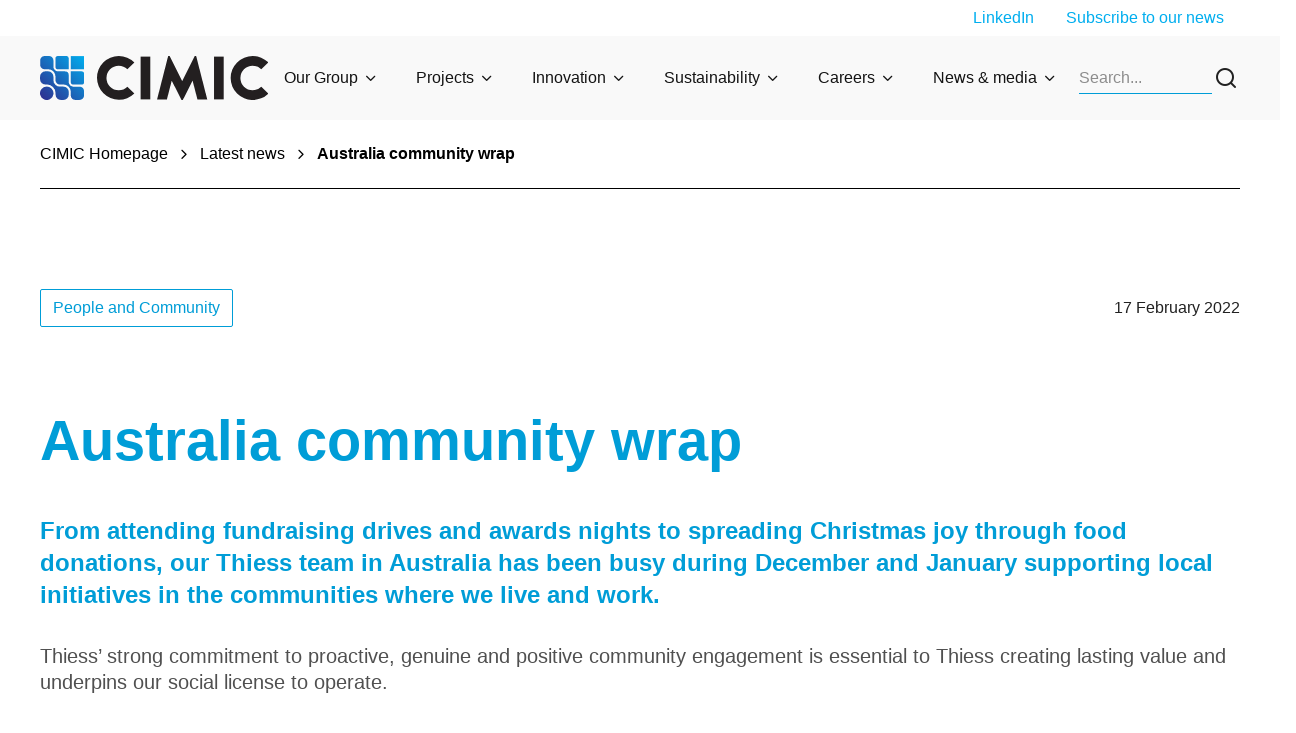

--- FILE ---
content_type: text/html; charset=utf-8
request_url: https://www.cimic.com.au/news-and-media/latest-news/thiess/2022/australia-community-wrap
body_size: 20466
content:
<!DOCTYPE html><html lang="en"><head><meta charSet="utf-8"/><style>:root { 
        --ch-theme-group_global-header--headerBg: #f9f9f9; --ch-theme-group_global-header--divider: #009dd7; --ch-theme-group_global-header--megaMenuBg: #f1fbff; --ch-theme-group_global-header--text: #141414; --ch-theme-group_global-header--title: #009dd7; --ch-theme-group_global-header-link-level1--background: #e8e8e8; --ch-theme-group_global-header-link-level1--hover: #93e2ff; --ch-theme-group_global-header-link-level1--hoverBg: #009dd7; --ch-theme-group_global-header-link-level1--main: #141414; --ch-theme-group_global-header-link-level2--main: #141414; --ch-theme-group_global-header-link-level2--background: #f9f9f9; --ch-theme-group_global-header-link-level2--hover: #93e2ff; --ch-theme-group_global-header-link-level2--hoverBg: #f0f0f0; --ch-theme-group_global-footer--backgroundBottom: #0083b3; --ch-theme-group_global-footer--backgroundTop: #009dd7; --ch-theme-group_global-footer--text: #ffffff; --ch-theme-group_global-footer--title: #ffffff; --ch-theme-group_global-footer--link-main: #ffffff; --ch-theme-group_global-footer--link-hover: #ffffff; --ch-theme-group_global-footer--link-hoverBg: #00aeef; 
     }</style><style>:root { 
        --ch-theme-group_secondary-primary--background: #f2fbff; --ch-theme-group_secondary-primary--button-main: #009DD7; --ch-theme-group_secondary-primary--button-background: #F2FBFF; --ch-theme-group_secondary-primary--button-hover: #F2FBFF; --ch-theme-group_secondary-primary--button-hoverBg: #009DD7; --ch-theme-group_secondary-primary--linkArrow-main: #00aeef; --ch-theme-group_secondary-primary--linkArrow-hover: #93E2FF; --ch-theme-group_secondary-primary--main: #282828; --ch-theme-group_secondary-primary--title: #282828; --ch-theme-group_secondary-primary--cardListingImageBar: #009dd7; --ch-theme-group_secondary-primary--description: #282828; --ch-theme-group_secondary-primary--label: #282828; --ch-theme-group_secondary-primary--link-main: #00aeef; --ch-theme-group_secondary-primary--link-hover: #93E2FF; 
     }</style><style>:root { 
        --ch-theme-group_neutral-primary--background: #f9f9f9; --ch-theme-group_neutral-primary--button-main: #009DD7; --ch-theme-group_neutral-primary--button-background: #F9F9F9; --ch-theme-group_neutral-primary--button-hover: #F9F9F9; --ch-theme-group_neutral-primary--button-hoverBg: #009DD7; --ch-theme-group_neutral-primary--linkArrow-main: #009dd7; --ch-theme-group_neutral-primary--linkArrow-hover: #009DD7; --ch-theme-group_neutral-primary--main: #009dd7; --ch-theme-group_neutral-primary--title: #009dd7; --ch-theme-group_neutral-primary--cardListingImageBar: #009dd7; --ch-theme-group_neutral-primary--description: #505050; --ch-theme-group_neutral-primary--label: #009dd7; --ch-theme-group_neutral-primary--link-main: #00aeef; --ch-theme-group_neutral-primary--link-hover: #93E2FF; 
     }</style><style>:root { 
        --ch-theme-group_default-primary--background: #ffffff; --ch-theme-group_default-primary--button-main: #009DD7; --ch-theme-group_default-primary--button-background: #FFFFFF; --ch-theme-group_default-primary--button-hover: #FFFFFF; --ch-theme-group_default-primary--button-hoverBg: #009DD7; --ch-theme-group_default-primary--linkArrow-main: #009dd7; --ch-theme-group_default-primary--linkArrow-hover: #009DD7; --ch-theme-group_default-primary--main: #009dd7; --ch-theme-group_default-primary--title: #009dd7; --ch-theme-group_default-primary--cardListingImageBar: #009dd7; --ch-theme-group_default-primary--description: #505050; --ch-theme-group_default-primary--label: #009dd7; --ch-theme-group_default-primary--link-main: #00aeef; --ch-theme-group_default-primary--link-hover: #93E2FF; 
     }</style><style>:root { 
        --ch-theme-group_primary-primary--background: #009dd7; --ch-theme-group_primary-primary--button-main: #FFFFFF; --ch-theme-group_primary-primary--button-background: #009DD7; --ch-theme-group_primary-primary--button-hover: #009DD7; --ch-theme-group_primary-primary--button-hoverBg: #FFFFFF; --ch-theme-group_primary-primary--linkArrow-main: #bbedff; --ch-theme-group_primary-primary--linkArrow-hover: #F1FBFF; --ch-theme-group_primary-primary--main: #ffffff; --ch-theme-group_primary-primary--title: #ffffff; --ch-theme-group_primary-primary--cardListingImageBar: #f9f9f9; --ch-theme-group_primary-primary--description: #ffffff; --ch-theme-group_primary-primary--label: #ffffff; --ch-theme-group_primary-primary--link-main: #bbedff; --ch-theme-group_primary-primary--link-hover: #F1FBFF; 
     }</style><title>Australia community wrap</title><meta name="viewport" content="initial-scale=1, width=device-width"/><meta name="description" content="​​​​​​​From attending fundraising drives and awards nights to spreading Christmas joy through food donations, our Thiess team in Australia has been busy during December and January supporting local initiatives in the communities where we live and work.  "/><meta name="keywords" content=""/><meta name="site" content="group"/><meta name="id" content="cf9c6c64-af5f-45fc-83d3-d4ed805846ab"/><meta name="twitter:card" content="summary_large_image"/><meta property="og:title" content="Australia community wrap"/><meta property="og:description" content="​​​​​​​From attending fundraising drives and awards nights to spreading Christmas joy through food donations, our Thiess team in Australia has been busy during December and January supporting local initiatives in the communities where we live and work.  "/><meta property="og:image" content="https://edge.sitecorecloud.io/cimicgroupl634d-cimicxmcloud-production-16eb/media/project/cimic/group/news/legacy/thiess/2022-02-16-communitywrap-web-thumbnail.jpg?h=560&amp;iar=0&amp;w=560"/><link rel="icon" href="/icons/group.png"/><meta property="og:url" content="https://www.cimic.com.au/news-and-media/latest-news/thiess/2022/australia-community-wrap"/><link rel="canonical" href="https://www.cimic.com.au/news-and-media/latest-news/thiess/2022/australia-community-wrap"/><meta name="content:type" content="News"/><meta name="content:sxaTags" content="People and Community"/><meta name="google-site-verification" content="ip8a2H5X9_ChPHBlKTBtJmZm5DUqG8OnfnrGbk1sn1s"/><script async="" src="https://www.googletagmanager.com/gtag/js?id=GTM-PC39M2T"></script><script> window.dataLayer = window.dataLayer || [];
                function gtag(){window.dataLayer.push(arguments);}
                gtag('js', new Date());

                gtag('config', 'GTM-PC39M2T');</script><meta name="publisheddate" content="2022-02-17T05:36:00Z"/><meta name="next-head-count" content="24"/><style id="jss-server-side"></style><style data-emotion="css-global giokps">html{-webkit-font-smoothing:antialiased;-moz-osx-font-smoothing:grayscale;box-sizing:border-box;-webkit-text-size-adjust:100%;}*,*::before,*::after{box-sizing:inherit;}strong,b{font-weight:700;}body{margin:0;color:rgba(0, 0, 0, 0.87);font-family:Inter,sans-serif;font-weight:400;font-size:1rem;line-height:1.5;background-color:#fafafa;}@media (min-width:0px){body{font-size:12px;line-height:14px;}}@media (min-width:768px){body{font-size:16px;line-height:20px;}}@media print{body{background-color:#fff;}}body::backdrop{background-color:#fafafa;}</style><style data-emotion="css-global 1prfaxn">@-webkit-keyframes mui-auto-fill{from{display:block;}}@keyframes mui-auto-fill{from{display:block;}}@-webkit-keyframes mui-auto-fill-cancel{from{display:block;}}@keyframes mui-auto-fill-cancel{from{display:block;}}</style><style data-emotion="css 1ka8cz5 11swn3r s5dbr3 1xrf6z0 8nkh7w evytfb feqhe6 1t18a8e 19gnf6t 1czn88m sntf7c cc3un0 8ynftg 1in6z8n 1wxaqej gqf2rv v126lp x457n3 18oggnk 5hby2m v0ymre 10nwaih pxgbwo gmygj5 en9iyt fmqrp1 1ren1d6">.css-1ka8cz5{box-sizing:border-box;display:-webkit-box;display:-webkit-flex;display:-ms-flexbox;display:flex;-webkit-box-flex-wrap:wrap;-webkit-flex-wrap:wrap;-ms-flex-wrap:wrap;flex-wrap:wrap;width:100%;-webkit-flex-direction:row;-ms-flex-direction:row;flex-direction:row;max-width:100%;}.css-11swn3r{box-sizing:border-box;margin:0;-webkit-flex-direction:row;-ms-flex-direction:row;flex-direction:row;-webkit-flex-basis:0;-ms-flex-preferred-size:0;flex-basis:0;-webkit-box-flex:1;-webkit-flex-grow:1;-ms-flex-positive:1;flex-grow:1;max-width:100%;}@media (min-width:576px){.css-11swn3r{-webkit-flex-basis:0;-ms-flex-preferred-size:0;flex-basis:0;-webkit-box-flex:1;-webkit-flex-grow:1;-ms-flex-positive:1;flex-grow:1;max-width:100%;}}@media (min-width:768px){.css-11swn3r{-webkit-flex-basis:0;-ms-flex-preferred-size:0;flex-basis:0;-webkit-box-flex:1;-webkit-flex-grow:1;-ms-flex-positive:1;flex-grow:1;max-width:100%;}}@media (min-width:992px){.css-11swn3r{-webkit-flex-basis:0;-ms-flex-preferred-size:0;flex-basis:0;-webkit-box-flex:1;-webkit-flex-grow:1;-ms-flex-positive:1;flex-grow:1;max-width:100%;}}@media (min-width:1440px){.css-11swn3r{-webkit-flex-basis:0;-ms-flex-preferred-size:0;flex-basis:0;-webkit-box-flex:1;-webkit-flex-grow:1;-ms-flex-positive:1;flex-grow:1;max-width:100%;}}.css-s5dbr3{box-sizing:border-box;display:-webkit-box;display:-webkit-flex;display:-ms-flexbox;display:flex;-webkit-box-flex-wrap:wrap;-webkit-flex-wrap:wrap;-ms-flex-wrap:wrap;flex-wrap:wrap;width:100%;-webkit-flex-direction:row;-ms-flex-direction:row;flex-direction:row;max-width:1440px;-webkit-align-items:center;-webkit-box-align:center;-ms-flex-align:center;align-items:center;}@media (min-width:0px){.css-s5dbr3{-webkit-box-pack:center;-ms-flex-pack:center;-webkit-justify-content:center;justify-content:center;}}@media (min-width:992px){.css-s5dbr3{-webkit-box-pack:between;-ms-flex-pack:between;-webkit-justify-content:between;justify-content:between;}}.css-1xrf6z0{box-sizing:border-box;margin:0;-webkit-flex-direction:row;-ms-flex-direction:row;flex-direction:row;-webkit-flex-basis:0;-ms-flex-preferred-size:0;flex-basis:0;-webkit-box-flex:1;-webkit-flex-grow:1;-ms-flex-positive:1;flex-grow:1;max-width:100%;}@media (min-width:576px){.css-1xrf6z0{-webkit-flex-basis:0;-ms-flex-preferred-size:0;flex-basis:0;-webkit-box-flex:1;-webkit-flex-grow:1;-ms-flex-positive:1;flex-grow:1;max-width:100%;}}@media (min-width:768px){.css-1xrf6z0{-webkit-flex-basis:0;-ms-flex-preferred-size:0;flex-basis:0;-webkit-box-flex:1;-webkit-flex-grow:1;-ms-flex-positive:1;flex-grow:1;max-width:100%;}}@media (min-width:992px){.css-1xrf6z0{-webkit-flex-basis:0;-ms-flex-preferred-size:0;flex-basis:0;-webkit-box-flex:1;-webkit-flex-grow:1;-ms-flex-positive:1;flex-grow:1;max-width:100%;}}@media (min-width:1440px){.css-1xrf6z0{-webkit-flex-basis:0;-ms-flex-preferred-size:0;flex-basis:0;-webkit-box-flex:1;-webkit-flex-grow:1;-ms-flex-positive:1;flex-grow:1;max-width:100%;}}@media (min-width:0px){.css-1xrf6z0{display:none;}}@media (min-width:992px){.css-1xrf6z0{display:-webkit-box;display:-webkit-flex;display:-ms-flexbox;display:flex;}}.css-8nkh7w{margin:0;font-family:Inter,sans-serif;font-weight:400;font-size:1rem;line-height:1.5;}@media (min-width:0px){.css-8nkh7w{font-size:12px;line-height:14px;}}@media (min-width:768px){.css-8nkh7w{font-size:16px;line-height:20px;}}.css-evytfb{box-sizing:border-box;display:-webkit-box;display:-webkit-flex;display:-ms-flexbox;display:flex;-webkit-box-flex-wrap:wrap;-webkit-flex-wrap:wrap;-ms-flex-wrap:wrap;flex-wrap:wrap;width:100%;-webkit-flex-direction:row;-ms-flex-direction:row;flex-direction:row;max-width:1440px;}.css-feqhe6{display:-webkit-inline-box;display:-webkit-inline-flex;display:-ms-inline-flexbox;display:inline-flex;-webkit-flex-direction:column;-ms-flex-direction:column;flex-direction:column;position:relative;min-width:0;padding:0;margin:0;border:0;vertical-align:top;width:100%;}.css-1t18a8e{font-family:Inter,sans-serif;font-weight:400;font-size:1rem;line-height:1.4375em;color:rgba(0, 0, 0, 0.87);box-sizing:border-box;position:relative;cursor:text;display:-webkit-inline-box;display:-webkit-inline-flex;display:-ms-inline-flexbox;display:inline-flex;-webkit-align-items:center;-webkit-box-align:center;-ms-flex-align:center;align-items:center;width:100%;position:relative;}@media (min-width:0px){.css-1t18a8e{font-size:12px;line-height:14px;}}@media (min-width:768px){.css-1t18a8e{font-size:16px;line-height:20px;}}.css-1t18a8e.Mui-disabled{color:rgba(0, 0, 0, 0.38);cursor:default;}label+.css-1t18a8e{margin-top:16px;}.css-1t18a8e:after{border-bottom:2px solid #3f51b5;left:0;bottom:0;content:"";position:absolute;right:0;-webkit-transform:scaleX(0);-moz-transform:scaleX(0);-ms-transform:scaleX(0);transform:scaleX(0);-webkit-transition:-webkit-transform 200ms cubic-bezier(0.0, 0, 0.2, 1) 0ms;transition:transform 200ms cubic-bezier(0.0, 0, 0.2, 1) 0ms;pointer-events:none;}.css-1t18a8e.Mui-focused:after{-webkit-transform:scaleX(1) translateX(0);-moz-transform:scaleX(1) translateX(0);-ms-transform:scaleX(1) translateX(0);transform:scaleX(1) translateX(0);}.css-1t18a8e.Mui-error:before,.css-1t18a8e.Mui-error:after{border-bottom-color:#f44336;}.css-1t18a8e:before{border-bottom:1px solid rgba(255, 255, 255, 0.7);left:0;bottom:0;content:"\00a0";position:absolute;right:0;-webkit-transition:border-bottom-color 200ms cubic-bezier(0.4, 0, 0.2, 1) 0ms;transition:border-bottom-color 200ms cubic-bezier(0.4, 0, 0.2, 1) 0ms;pointer-events:none;}.css-1t18a8e:hover:not(.Mui-disabled, .Mui-error):before{border-bottom:2px solid rgba(0, 0, 0, 0.87);}@media (hover: none){.css-1t18a8e:hover:not(.Mui-disabled, .Mui-error):before{border-bottom:1px solid rgba(255, 255, 255, 0.7);}}.css-1t18a8e.Mui-disabled:before{border-bottom-style:dotted;}.css-19gnf6t{font:inherit;letter-spacing:inherit;color:currentColor;padding:4px 0 5px;border:0;box-sizing:content-box;background:none;height:1.4375em;margin:0;-webkit-tap-highlight-color:transparent;display:block;min-width:0;width:100%;-webkit-animation-name:mui-auto-fill-cancel;animation-name:mui-auto-fill-cancel;-webkit-animation-duration:10ms;animation-duration:10ms;}.css-19gnf6t::-webkit-input-placeholder{color:currentColor;opacity:0.5;-webkit-transition:opacity 200ms cubic-bezier(0.4, 0, 0.2, 1) 0ms;transition:opacity 200ms cubic-bezier(0.4, 0, 0.2, 1) 0ms;}.css-19gnf6t::-moz-placeholder{color:currentColor;opacity:0.5;-webkit-transition:opacity 200ms cubic-bezier(0.4, 0, 0.2, 1) 0ms;transition:opacity 200ms cubic-bezier(0.4, 0, 0.2, 1) 0ms;}.css-19gnf6t:-ms-input-placeholder{color:currentColor;opacity:0.5;-webkit-transition:opacity 200ms cubic-bezier(0.4, 0, 0.2, 1) 0ms;transition:opacity 200ms cubic-bezier(0.4, 0, 0.2, 1) 0ms;}.css-19gnf6t::-ms-input-placeholder{color:currentColor;opacity:0.5;-webkit-transition:opacity 200ms cubic-bezier(0.4, 0, 0.2, 1) 0ms;transition:opacity 200ms cubic-bezier(0.4, 0, 0.2, 1) 0ms;}.css-19gnf6t:focus{outline:0;}.css-19gnf6t:invalid{box-shadow:none;}.css-19gnf6t::-webkit-search-decoration{-webkit-appearance:none;}label[data-shrink=false]+.MuiInputBase-formControl .css-19gnf6t::-webkit-input-placeholder{opacity:0!important;}label[data-shrink=false]+.MuiInputBase-formControl .css-19gnf6t::-moz-placeholder{opacity:0!important;}label[data-shrink=false]+.MuiInputBase-formControl .css-19gnf6t:-ms-input-placeholder{opacity:0!important;}label[data-shrink=false]+.MuiInputBase-formControl .css-19gnf6t::-ms-input-placeholder{opacity:0!important;}label[data-shrink=false]+.MuiInputBase-formControl .css-19gnf6t:focus::-webkit-input-placeholder{opacity:0.5;}label[data-shrink=false]+.MuiInputBase-formControl .css-19gnf6t:focus::-moz-placeholder{opacity:0.5;}label[data-shrink=false]+.MuiInputBase-formControl .css-19gnf6t:focus:-ms-input-placeholder{opacity:0.5;}label[data-shrink=false]+.MuiInputBase-formControl .css-19gnf6t:focus::-ms-input-placeholder{opacity:0.5;}.css-19gnf6t.Mui-disabled{opacity:1;-webkit-text-fill-color:rgba(0, 0, 0, 0.38);}.css-19gnf6t:-webkit-autofill{-webkit-animation-duration:5000s;animation-duration:5000s;-webkit-animation-name:mui-auto-fill;animation-name:mui-auto-fill;}.css-1czn88m{box-sizing:border-box;display:-webkit-box;display:-webkit-flex;display:-ms-flexbox;display:flex;-webkit-box-flex-wrap:wrap;-webkit-flex-wrap:wrap;-ms-flex-wrap:wrap;flex-wrap:wrap;width:100%;margin:0;-webkit-flex-direction:row;-ms-flex-direction:row;flex-direction:row;-webkit-flex-basis:0;-ms-flex-preferred-size:0;flex-basis:0;-webkit-box-flex:1;-webkit-flex-grow:1;-ms-flex-positive:1;flex-grow:1;max-width:100%;-webkit-align-items:center;-webkit-box-align:center;-ms-flex-align:center;align-items:center;}@media (min-width:576px){.css-1czn88m{-webkit-flex-basis:0;-ms-flex-preferred-size:0;flex-basis:0;-webkit-box-flex:1;-webkit-flex-grow:1;-ms-flex-positive:1;flex-grow:1;max-width:100%;}}@media (min-width:768px){.css-1czn88m{-webkit-flex-basis:0;-ms-flex-preferred-size:0;flex-basis:0;-webkit-box-flex:1;-webkit-flex-grow:1;-ms-flex-positive:1;flex-grow:1;max-width:100%;}}@media (min-width:992px){.css-1czn88m{-webkit-flex-basis:0;-ms-flex-preferred-size:0;flex-basis:0;-webkit-box-flex:1;-webkit-flex-grow:1;-ms-flex-positive:1;flex-grow:1;max-width:100%;}}@media (min-width:1440px){.css-1czn88m{-webkit-flex-basis:0;-ms-flex-preferred-size:0;flex-basis:0;-webkit-box-flex:1;-webkit-flex-grow:1;-ms-flex-positive:1;flex-grow:1;max-width:100%;}}@media (min-width:0px){.css-1czn88m{-webkit-box-pack:center;-ms-flex-pack:center;-webkit-justify-content:center;justify-content:center;}}@media (min-width:768px){.css-1czn88m{-webkit-box-pack:start;-ms-flex-pack:start;-webkit-justify-content:flex-start;justify-content:flex-start;}}.css-sntf7c{box-sizing:border-box;margin:0;-webkit-flex-direction:row;-ms-flex-direction:row;flex-direction:row;}@media (min-width:992px){.css-sntf7c{-webkit-flex-basis:0;-ms-flex-preferred-size:0;flex-basis:0;-webkit-box-flex:1;-webkit-flex-grow:1;-ms-flex-positive:1;flex-grow:1;max-width:100%;}}@media (min-width:1440px){.css-sntf7c{-webkit-flex-basis:0;-ms-flex-preferred-size:0;flex-basis:0;-webkit-box-flex:1;-webkit-flex-grow:1;-ms-flex-positive:1;flex-grow:1;max-width:100%;}}.css-cc3un0{box-sizing:border-box;display:-webkit-box;display:-webkit-flex;display:-ms-flexbox;display:flex;-webkit-box-flex-wrap:nowrap;-webkit-flex-wrap:nowrap;-ms-flex-wrap:nowrap;flex-wrap:nowrap;width:100%;margin:0;-webkit-flex-direction:row;-ms-flex-direction:row;flex-direction:row;-webkit-flex-basis:0;-ms-flex-preferred-size:0;flex-basis:0;-webkit-box-flex:1;-webkit-flex-grow:1;-ms-flex-positive:1;flex-grow:1;max-width:100%;-webkit-box-pack:end;-ms-flex-pack:end;-webkit-justify-content:end;justify-content:end;-webkit-align-items:center;-webkit-box-align:center;-ms-flex-align:center;align-items:center;}@media (min-width:576px){.css-cc3un0{-webkit-flex-basis:0;-ms-flex-preferred-size:0;flex-basis:0;-webkit-box-flex:1;-webkit-flex-grow:1;-ms-flex-positive:1;flex-grow:1;max-width:100%;}}@media (min-width:768px){.css-cc3un0{-webkit-flex-basis:0;-ms-flex-preferred-size:0;flex-basis:0;-webkit-box-flex:1;-webkit-flex-grow:1;-ms-flex-positive:1;flex-grow:1;max-width:100%;}}@media (min-width:992px){.css-cc3un0{-webkit-flex-basis:0;-ms-flex-preferred-size:0;flex-basis:0;-webkit-box-flex:1;-webkit-flex-grow:1;-ms-flex-positive:1;flex-grow:1;max-width:100%;}}@media (min-width:1440px){.css-cc3un0{-webkit-flex-basis:0;-ms-flex-preferred-size:0;flex-basis:0;-webkit-box-flex:1;-webkit-flex-grow:1;-ms-flex-positive:1;flex-grow:1;max-width:100%;}}.css-8ynftg{box-sizing:border-box;display:-webkit-box;display:-webkit-flex;display:-ms-flexbox;display:flex;-webkit-box-flex-wrap:wrap;-webkit-flex-wrap:wrap;-ms-flex-wrap:wrap;flex-wrap:wrap;width:100%;margin:0;-webkit-flex-direction:row;-ms-flex-direction:row;flex-direction:row;-webkit-flex-basis:100%;-ms-flex-preferred-size:100%;flex-basis:100%;-webkit-box-flex:0;-webkit-flex-grow:0;-ms-flex-positive:0;flex-grow:0;max-width:100%;-webkit-align-items:center;-webkit-box-align:center;-ms-flex-align:center;align-items:center;-webkit-box-pack:justify;-webkit-justify-content:space-between;justify-content:space-between;}@media (min-width:576px){.css-8ynftg{-webkit-flex-basis:100%;-ms-flex-preferred-size:100%;flex-basis:100%;-webkit-box-flex:0;-webkit-flex-grow:0;-ms-flex-positive:0;flex-grow:0;max-width:100%;}}@media (min-width:768px){.css-8ynftg{-webkit-flex-basis:100%;-ms-flex-preferred-size:100%;flex-basis:100%;-webkit-box-flex:0;-webkit-flex-grow:0;-ms-flex-positive:0;flex-grow:0;max-width:100%;}}@media (min-width:992px){.css-8ynftg{-webkit-flex-basis:100%;-ms-flex-preferred-size:100%;flex-basis:100%;-webkit-box-flex:0;-webkit-flex-grow:0;-ms-flex-positive:0;flex-grow:0;max-width:100%;}}@media (min-width:1440px){.css-8ynftg{-webkit-flex-basis:100%;-ms-flex-preferred-size:100%;flex-basis:100%;-webkit-box-flex:0;-webkit-flex-grow:0;-ms-flex-positive:0;flex-grow:0;max-width:100%;}}.css-1in6z8n{box-sizing:border-box;display:-webkit-box;display:-webkit-flex;display:-ms-flexbox;display:flex;-webkit-box-flex-wrap:wrap;-webkit-flex-wrap:wrap;-ms-flex-wrap:wrap;flex-wrap:wrap;width:100%;margin:0;-webkit-flex-direction:row;-ms-flex-direction:row;flex-direction:row;-webkit-flex-basis:0;-ms-flex-preferred-size:0;flex-basis:0;-webkit-box-flex:1;-webkit-flex-grow:1;-ms-flex-positive:1;flex-grow:1;max-width:100%;gap:16px;}@media (min-width:576px){.css-1in6z8n{-webkit-flex-basis:0;-ms-flex-preferred-size:0;flex-basis:0;-webkit-box-flex:1;-webkit-flex-grow:1;-ms-flex-positive:1;flex-grow:1;max-width:100%;}}@media (min-width:768px){.css-1in6z8n{-webkit-flex-basis:0;-ms-flex-preferred-size:0;flex-basis:0;-webkit-box-flex:1;-webkit-flex-grow:1;-ms-flex-positive:1;flex-grow:1;max-width:100%;}}@media (min-width:992px){.css-1in6z8n{-webkit-flex-basis:0;-ms-flex-preferred-size:0;flex-basis:0;-webkit-box-flex:1;-webkit-flex-grow:1;-ms-flex-positive:1;flex-grow:1;max-width:100%;}}@media (min-width:1440px){.css-1in6z8n{-webkit-flex-basis:0;-ms-flex-preferred-size:0;flex-basis:0;-webkit-box-flex:1;-webkit-flex-grow:1;-ms-flex-positive:1;flex-grow:1;max-width:100%;}}.css-1wxaqej{box-sizing:border-box;margin:0;-webkit-flex-direction:row;-ms-flex-direction:row;flex-direction:row;}.css-gqf2rv{box-sizing:border-box;margin:0;-webkit-flex-direction:row;-ms-flex-direction:row;flex-direction:row;-webkit-flex-basis:100%;-ms-flex-preferred-size:100%;flex-basis:100%;-webkit-box-flex:0;-webkit-flex-grow:0;-ms-flex-positive:0;flex-grow:0;max-width:100%;}@media (min-width:576px){.css-gqf2rv{-webkit-flex-basis:100%;-ms-flex-preferred-size:100%;flex-basis:100%;-webkit-box-flex:0;-webkit-flex-grow:0;-ms-flex-positive:0;flex-grow:0;max-width:100%;}}@media (min-width:768px){.css-gqf2rv{-webkit-flex-basis:100%;-ms-flex-preferred-size:100%;flex-basis:100%;-webkit-box-flex:0;-webkit-flex-grow:0;-ms-flex-positive:0;flex-grow:0;max-width:100%;}}@media (min-width:992px){.css-gqf2rv{-webkit-flex-basis:100%;-ms-flex-preferred-size:100%;flex-basis:100%;-webkit-box-flex:0;-webkit-flex-grow:0;-ms-flex-positive:0;flex-grow:0;max-width:100%;}}@media (min-width:1440px){.css-gqf2rv{-webkit-flex-basis:100%;-ms-flex-preferred-size:100%;flex-basis:100%;-webkit-box-flex:0;-webkit-flex-grow:0;-ms-flex-positive:0;flex-grow:0;max-width:100%;}}.css-v126lp{margin:0;font-family:Inter,sans-serif;font-weight:700;font-size:3rem;line-height:1.167;}@media (min-width:0px){.css-v126lp{font-size:40px;line-height:52px;margin-bottom:16px;}}@media (min-width:992px){.css-v126lp{font-size:56px;line-height:68px;margin-bottom:28px;}}.css-x457n3{margin:0;font-family:Inter,sans-serif;font-weight:400;font-size:0.875rem;line-height:1.43;}@media (min-width:0px){.css-x457n3{font-size:14px;line-height:18px;}}@media (min-width:768px){.css-x457n3{font-size:18px;line-height:24px;}}@media (min-width:992px){.css-x457n3{font-size:20px;line-height:26px;}}.css-18oggnk{box-sizing:border-box;display:-webkit-box;display:-webkit-flex;display:-ms-flexbox;display:flex;-webkit-box-flex-wrap:wrap;-webkit-flex-wrap:wrap;-ms-flex-wrap:wrap;flex-wrap:wrap;width:100%;-webkit-flex-direction:row;-ms-flex-direction:row;flex-direction:row;max-width:1440px;}@media (min-width:0px){.css-18oggnk{-webkit-box-pack:center;-ms-flex-pack:center;-webkit-justify-content:center;justify-content:center;-webkit-align-items:center;-webkit-box-align:center;-ms-flex-align:center;align-items:center;}}@media (min-width:768px){.css-18oggnk{-webkit-box-pack:start;-ms-flex-pack:start;-webkit-justify-content:start;justify-content:start;-webkit-align-items:start;-webkit-box-align:start;-ms-flex-align:start;align-items:start;}}.css-5hby2m{box-sizing:border-box;display:-webkit-box;display:-webkit-flex;display:-ms-flexbox;display:flex;-webkit-box-flex-wrap:wrap;-webkit-flex-wrap:wrap;-ms-flex-wrap:wrap;flex-wrap:wrap;width:100%;margin:0;-webkit-flex-direction:row;-ms-flex-direction:row;flex-direction:row;-webkit-flex-basis:100%;-ms-flex-preferred-size:100%;flex-basis:100%;-webkit-box-flex:0;-webkit-flex-grow:0;-ms-flex-positive:0;flex-grow:0;max-width:100%;}@media (min-width:576px){.css-5hby2m{-webkit-flex-basis:100%;-ms-flex-preferred-size:100%;flex-basis:100%;-webkit-box-flex:0;-webkit-flex-grow:0;-ms-flex-positive:0;flex-grow:0;max-width:100%;}}@media (min-width:768px){.css-5hby2m{-webkit-flex-basis:100%;-ms-flex-preferred-size:100%;flex-basis:100%;-webkit-box-flex:0;-webkit-flex-grow:0;-ms-flex-positive:0;flex-grow:0;max-width:100%;}}@media (min-width:992px){.css-5hby2m{-webkit-flex-basis:25%;-ms-flex-preferred-size:25%;flex-basis:25%;-webkit-box-flex:0;-webkit-flex-grow:0;-ms-flex-positive:0;flex-grow:0;max-width:25%;}}@media (min-width:1440px){.css-5hby2m{-webkit-flex-basis:25%;-ms-flex-preferred-size:25%;flex-basis:25%;-webkit-box-flex:0;-webkit-flex-grow:0;-ms-flex-positive:0;flex-grow:0;max-width:25%;}}@media (min-width:0px){.css-5hby2m{-webkit-box-pack:center;-ms-flex-pack:center;-webkit-justify-content:center;justify-content:center;}}@media (min-width:768px){.css-5hby2m{-webkit-box-pack:start;-ms-flex-pack:start;-webkit-justify-content:start;justify-content:start;}}.css-v0ymre{box-sizing:border-box;margin:0;-webkit-flex-direction:row;-ms-flex-direction:row;flex-direction:row;-webkit-flex-basis:100%;-ms-flex-preferred-size:100%;flex-basis:100%;-webkit-box-flex:0;-webkit-flex-grow:0;-ms-flex-positive:0;flex-grow:0;max-width:100%;}@media (min-width:576px){.css-v0ymre{-webkit-flex-basis:100%;-ms-flex-preferred-size:100%;flex-basis:100%;-webkit-box-flex:0;-webkit-flex-grow:0;-ms-flex-positive:0;flex-grow:0;max-width:100%;}}@media (min-width:768px){.css-v0ymre{-webkit-flex-basis:100%;-ms-flex-preferred-size:100%;flex-basis:100%;-webkit-box-flex:0;-webkit-flex-grow:0;-ms-flex-positive:0;flex-grow:0;max-width:100%;}}@media (min-width:992px){.css-v0ymre{-webkit-flex-basis:0;-ms-flex-preferred-size:0;flex-basis:0;-webkit-box-flex:1;-webkit-flex-grow:1;-ms-flex-positive:1;flex-grow:1;max-width:100%;}}@media (min-width:1440px){.css-v0ymre{-webkit-flex-basis:0;-ms-flex-preferred-size:0;flex-basis:0;-webkit-box-flex:1;-webkit-flex-grow:1;-ms-flex-positive:1;flex-grow:1;max-width:100%;}}.css-10nwaih{box-sizing:border-box;display:-webkit-box;display:-webkit-flex;display:-ms-flexbox;display:flex;-webkit-box-flex-wrap:wrap;-webkit-flex-wrap:wrap;-ms-flex-wrap:wrap;flex-wrap:wrap;width:100%;-webkit-flex-direction:row;-ms-flex-direction:row;flex-direction:row;}@media (min-width:0px){.css-10nwaih{margin-top:-0px;}.css-10nwaih>.MuiGrid-item{padding-top:0px;}}@media (min-width:992px){.css-10nwaih{margin-top:-40px;}.css-10nwaih>.MuiGrid-item{padding-top:40px;}}@media (min-width:0px){.css-10nwaih{width:calc(100% + 0px);margin-left:-0px;}.css-10nwaih>.MuiGrid-item{padding-left:0px;}}@media (min-width:992px){.css-10nwaih{width:calc(100% + 40px);margin-left:-40px;}.css-10nwaih>.MuiGrid-item{padding-left:40px;}}.css-pxgbwo{box-sizing:border-box;margin:0;-webkit-flex-direction:row;-ms-flex-direction:row;flex-direction:row;-webkit-flex-basis:100%;-ms-flex-preferred-size:100%;flex-basis:100%;-webkit-box-flex:0;-webkit-flex-grow:0;-ms-flex-positive:0;flex-grow:0;max-width:100%;}@media (min-width:576px){.css-pxgbwo{-webkit-flex-basis:100%;-ms-flex-preferred-size:100%;flex-basis:100%;-webkit-box-flex:0;-webkit-flex-grow:0;-ms-flex-positive:0;flex-grow:0;max-width:100%;}}@media (min-width:768px){.css-pxgbwo{-webkit-flex-basis:0;-ms-flex-preferred-size:0;flex-basis:0;-webkit-box-flex:1;-webkit-flex-grow:1;-ms-flex-positive:1;flex-grow:1;max-width:100%;}}@media (min-width:992px){.css-pxgbwo{-webkit-flex-basis:0;-ms-flex-preferred-size:0;flex-basis:0;-webkit-box-flex:1;-webkit-flex-grow:1;-ms-flex-positive:1;flex-grow:1;max-width:100%;}}@media (min-width:1440px){.css-pxgbwo{-webkit-flex-basis:0;-ms-flex-preferred-size:0;flex-basis:0;-webkit-box-flex:1;-webkit-flex-grow:1;-ms-flex-positive:1;flex-grow:1;max-width:100%;}}.css-gmygj5{margin:0;font-family:Inter,sans-serif;font-weight:600;font-size:1.25rem;line-height:1.6;}@media (min-width:0px){.css-gmygj5{font-size:16px;line-height:24px;margin-bottom:0;}}@media (min-width:768px){.css-gmygj5{font-size:20px;line-height:28px;margin-bottom:12px;}}.css-en9iyt{box-sizing:border-box;display:-webkit-box;display:-webkit-flex;display:-ms-flexbox;display:flex;-webkit-box-flex-wrap:wrap;-webkit-flex-wrap:wrap;-ms-flex-wrap:wrap;flex-wrap:wrap;width:100%;margin:0;-webkit-flex-direction:row;-ms-flex-direction:row;flex-direction:row;-webkit-flex-basis:100%;-ms-flex-preferred-size:100%;flex-basis:100%;-webkit-box-flex:0;-webkit-flex-grow:0;-ms-flex-positive:0;flex-grow:0;max-width:100%;-webkit-align-items:center;-webkit-box-align:center;-ms-flex-align:center;align-items:center;-webkit-box-pack:center;-ms-flex-pack:center;-webkit-justify-content:center;justify-content:center;}@media (min-width:576px){.css-en9iyt{-webkit-flex-basis:100%;-ms-flex-preferred-size:100%;flex-basis:100%;-webkit-box-flex:0;-webkit-flex-grow:0;-ms-flex-positive:0;flex-grow:0;max-width:100%;}}@media (min-width:768px){.css-en9iyt{-webkit-flex-basis:100%;-ms-flex-preferred-size:100%;flex-basis:100%;-webkit-box-flex:0;-webkit-flex-grow:0;-ms-flex-positive:0;flex-grow:0;max-width:100%;}}@media (min-width:992px){.css-en9iyt{-webkit-flex-basis:0;-ms-flex-preferred-size:0;flex-basis:0;-webkit-box-flex:1;-webkit-flex-grow:1;-ms-flex-positive:1;flex-grow:1;max-width:100%;}}@media (min-width:1440px){.css-en9iyt{-webkit-flex-basis:0;-ms-flex-preferred-size:0;flex-basis:0;-webkit-box-flex:1;-webkit-flex-grow:1;-ms-flex-positive:1;flex-grow:1;max-width:100%;}}.css-fmqrp1{box-sizing:border-box;display:-webkit-box;display:-webkit-flex;display:-ms-flexbox;display:flex;-webkit-box-flex-wrap:wrap;-webkit-flex-wrap:wrap;-ms-flex-wrap:wrap;flex-wrap:wrap;width:100%;margin:0;-webkit-flex-direction:column;-ms-flex-direction:column;flex-direction:column;-webkit-flex-basis:100%;-ms-flex-preferred-size:100%;flex-basis:100%;-webkit-box-flex:0;-webkit-flex-grow:0;-ms-flex-positive:0;flex-grow:0;max-width:100%;}.css-fmqrp1>.MuiGrid-item{max-width:none;}@media (min-width:576px){.css-fmqrp1{-webkit-flex-basis:100%;-ms-flex-preferred-size:100%;flex-basis:100%;-webkit-box-flex:0;-webkit-flex-grow:0;-ms-flex-positive:0;flex-grow:0;max-width:100%;}}@media (min-width:768px){.css-fmqrp1{-webkit-flex-basis:100%;-ms-flex-preferred-size:100%;flex-basis:100%;-webkit-box-flex:0;-webkit-flex-grow:0;-ms-flex-positive:0;flex-grow:0;max-width:100%;}}@media (min-width:992px){.css-fmqrp1{-webkit-flex-basis:50%;-ms-flex-preferred-size:50%;flex-basis:50%;-webkit-box-flex:0;-webkit-flex-grow:0;-ms-flex-positive:0;flex-grow:0;max-width:50%;}}@media (min-width:1440px){.css-fmqrp1{-webkit-flex-basis:50%;-ms-flex-preferred-size:50%;flex-basis:50%;-webkit-box-flex:0;-webkit-flex-grow:0;-ms-flex-positive:0;flex-grow:0;max-width:50%;}}@media (min-width:0px){.css-fmqrp1{-webkit-box-pack:center;-ms-flex-pack:center;-webkit-justify-content:center;justify-content:center;-webkit-align-items:center;-webkit-box-align:center;-ms-flex-align:center;align-items:center;-webkit-order:2;-ms-flex-order:2;order:2;}}@media (min-width:992px){.css-fmqrp1{-webkit-box-pack:start;-ms-flex-pack:start;-webkit-justify-content:flex-start;justify-content:flex-start;-webkit-align-items:start;-webkit-box-align:start;-ms-flex-align:start;align-items:start;-webkit-order:0;-ms-flex-order:0;order:0;}}.css-1ren1d6{box-sizing:border-box;display:-webkit-box;display:-webkit-flex;display:-ms-flexbox;display:flex;-webkit-box-flex-wrap:wrap;-webkit-flex-wrap:wrap;-ms-flex-wrap:wrap;flex-wrap:wrap;width:100%;margin:0;-webkit-flex-direction:row;-ms-flex-direction:row;flex-direction:row;-webkit-flex-basis:100%;-ms-flex-preferred-size:100%;flex-basis:100%;-webkit-box-flex:0;-webkit-flex-grow:0;-ms-flex-positive:0;flex-grow:0;max-width:100%;}@media (min-width:576px){.css-1ren1d6{-webkit-flex-basis:100%;-ms-flex-preferred-size:100%;flex-basis:100%;-webkit-box-flex:0;-webkit-flex-grow:0;-ms-flex-positive:0;flex-grow:0;max-width:100%;}}@media (min-width:768px){.css-1ren1d6{-webkit-flex-basis:100%;-ms-flex-preferred-size:100%;flex-basis:100%;-webkit-box-flex:0;-webkit-flex-grow:0;-ms-flex-positive:0;flex-grow:0;max-width:100%;}}@media (min-width:992px){.css-1ren1d6{-webkit-flex-basis:50%;-ms-flex-preferred-size:50%;flex-basis:50%;-webkit-box-flex:0;-webkit-flex-grow:0;-ms-flex-positive:0;flex-grow:0;max-width:50%;}}@media (min-width:1440px){.css-1ren1d6{-webkit-flex-basis:50%;-ms-flex-preferred-size:50%;flex-basis:50%;-webkit-box-flex:0;-webkit-flex-grow:0;-ms-flex-positive:0;flex-grow:0;max-width:50%;}}@media (min-width:0px){.css-1ren1d6{-webkit-box-pack:center;-ms-flex-pack:center;-webkit-justify-content:center;justify-content:center;-webkit-order:0;-ms-flex-order:0;order:0;}}@media (min-width:992px){.css-1ren1d6{-webkit-box-pack:end;-ms-flex-pack:end;-webkit-justify-content:flex-end;justify-content:flex-end;-webkit-order:2;-ms-flex-order:2;order:2;}}</style><link data-next-font="" rel="preconnect" href="/" crossorigin="anonymous"/><link rel="preload" href="/_next/static/css/1f6ace9efe0660c1.css?dpl=dpl_7pjvPAAgBvUx4nappqTJKf4Kv8Kg" as="style"/><link rel="stylesheet" href="/_next/static/css/1f6ace9efe0660c1.css?dpl=dpl_7pjvPAAgBvUx4nappqTJKf4Kv8Kg" data-n-g=""/><noscript data-n-css=""></noscript><script defer="" nomodule="" src="/_next/static/chunks/polyfills-42372ed130431b0a.js?dpl=dpl_7pjvPAAgBvUx4nappqTJKf4Kv8Kg"></script><script src="/_next/static/chunks/webpack-38bddac3b0b67653.js?dpl=dpl_7pjvPAAgBvUx4nappqTJKf4Kv8Kg" defer=""></script><script src="/_next/static/chunks/framework-49c6cecf1f6d5795.js?dpl=dpl_7pjvPAAgBvUx4nappqTJKf4Kv8Kg" defer=""></script><script src="/_next/static/chunks/main-7d450276d813019a.js?dpl=dpl_7pjvPAAgBvUx4nappqTJKf4Kv8Kg" defer=""></script><script src="/_next/static/chunks/pages/_app-553d838de50763dd.js?dpl=dpl_7pjvPAAgBvUx4nappqTJKf4Kv8Kg" defer=""></script><script src="/_next/static/chunks/7d0bf13e-0401c3411c3ad41f.js?dpl=dpl_7pjvPAAgBvUx4nappqTJKf4Kv8Kg" defer=""></script><script src="/_next/static/chunks/75fc9c18-a1d6f2e5fa7b8452.js?dpl=dpl_7pjvPAAgBvUx4nappqTJKf4Kv8Kg" defer=""></script><script src="/_next/static/chunks/682-5d6fb1627f5c663a.js?dpl=dpl_7pjvPAAgBvUx4nappqTJKf4Kv8Kg" defer=""></script><script src="/_next/static/chunks/314-46f1c69baae33304.js?dpl=dpl_7pjvPAAgBvUx4nappqTJKf4Kv8Kg" defer=""></script><script src="/_next/static/chunks/861-84349c9982604e69.js?dpl=dpl_7pjvPAAgBvUx4nappqTJKf4Kv8Kg" defer=""></script><script src="/_next/static/chunks/pages/%5B%5B...path%5D%5D-f2e54f99a342e744.js?dpl=dpl_7pjvPAAgBvUx4nappqTJKf4Kv8Kg" defer=""></script><script src="/_next/static/2t3oo8INOUkOBMOUA7scN/_buildManifest.js?dpl=dpl_7pjvPAAgBvUx4nappqTJKf4Kv8Kg" defer=""></script><script src="/_next/static/2t3oo8INOUkOBMOUA7scN/_ssgManifest.js?dpl=dpl_7pjvPAAgBvUx4nappqTJKf4Kv8Kg" defer=""></script><style id="jss-server-side"></style><style data-emotion="css-global giokps">html{-webkit-font-smoothing:antialiased;-moz-osx-font-smoothing:grayscale;box-sizing:border-box;-webkit-text-size-adjust:100%;}*,*::before,*::after{box-sizing:inherit;}strong,b{font-weight:700;}body{margin:0;color:rgba(0, 0, 0, 0.87);font-family:Inter,sans-serif;font-weight:400;font-size:1rem;line-height:1.5;background-color:#fafafa;}@media (min-width:0px){body{font-size:12px;line-height:14px;}}@media (min-width:768px){body{font-size:16px;line-height:20px;}}@media print{body{background-color:#fff;}}body::backdrop{background-color:#fafafa;}</style><style data-emotion="css-global 1prfaxn">@-webkit-keyframes mui-auto-fill{from{display:block;}}@keyframes mui-auto-fill{from{display:block;}}@-webkit-keyframes mui-auto-fill-cancel{from{display:block;}}@keyframes mui-auto-fill-cancel{from{display:block;}}</style><style data-emotion="css 1ka8cz5 11swn3r s5dbr3 1xrf6z0 8nkh7w evytfb feqhe6 1t18a8e 19gnf6t 1czn88m sntf7c cc3un0 8ynftg 1in6z8n 1wxaqej gqf2rv v126lp x457n3 18oggnk 5hby2m v0ymre 10nwaih pxgbwo gmygj5 en9iyt fmqrp1 1ren1d6">.css-1ka8cz5{box-sizing:border-box;display:-webkit-box;display:-webkit-flex;display:-ms-flexbox;display:flex;-webkit-box-flex-wrap:wrap;-webkit-flex-wrap:wrap;-ms-flex-wrap:wrap;flex-wrap:wrap;width:100%;-webkit-flex-direction:row;-ms-flex-direction:row;flex-direction:row;max-width:100%;}.css-11swn3r{box-sizing:border-box;margin:0;-webkit-flex-direction:row;-ms-flex-direction:row;flex-direction:row;-webkit-flex-basis:0;-ms-flex-preferred-size:0;flex-basis:0;-webkit-box-flex:1;-webkit-flex-grow:1;-ms-flex-positive:1;flex-grow:1;max-width:100%;}@media (min-width:576px){.css-11swn3r{-webkit-flex-basis:0;-ms-flex-preferred-size:0;flex-basis:0;-webkit-box-flex:1;-webkit-flex-grow:1;-ms-flex-positive:1;flex-grow:1;max-width:100%;}}@media (min-width:768px){.css-11swn3r{-webkit-flex-basis:0;-ms-flex-preferred-size:0;flex-basis:0;-webkit-box-flex:1;-webkit-flex-grow:1;-ms-flex-positive:1;flex-grow:1;max-width:100%;}}@media (min-width:992px){.css-11swn3r{-webkit-flex-basis:0;-ms-flex-preferred-size:0;flex-basis:0;-webkit-box-flex:1;-webkit-flex-grow:1;-ms-flex-positive:1;flex-grow:1;max-width:100%;}}@media (min-width:1440px){.css-11swn3r{-webkit-flex-basis:0;-ms-flex-preferred-size:0;flex-basis:0;-webkit-box-flex:1;-webkit-flex-grow:1;-ms-flex-positive:1;flex-grow:1;max-width:100%;}}.css-s5dbr3{box-sizing:border-box;display:-webkit-box;display:-webkit-flex;display:-ms-flexbox;display:flex;-webkit-box-flex-wrap:wrap;-webkit-flex-wrap:wrap;-ms-flex-wrap:wrap;flex-wrap:wrap;width:100%;-webkit-flex-direction:row;-ms-flex-direction:row;flex-direction:row;max-width:1440px;-webkit-align-items:center;-webkit-box-align:center;-ms-flex-align:center;align-items:center;}@media (min-width:0px){.css-s5dbr3{-webkit-box-pack:center;-ms-flex-pack:center;-webkit-justify-content:center;justify-content:center;}}@media (min-width:992px){.css-s5dbr3{-webkit-box-pack:between;-ms-flex-pack:between;-webkit-justify-content:between;justify-content:between;}}.css-1xrf6z0{box-sizing:border-box;margin:0;-webkit-flex-direction:row;-ms-flex-direction:row;flex-direction:row;-webkit-flex-basis:0;-ms-flex-preferred-size:0;flex-basis:0;-webkit-box-flex:1;-webkit-flex-grow:1;-ms-flex-positive:1;flex-grow:1;max-width:100%;}@media (min-width:576px){.css-1xrf6z0{-webkit-flex-basis:0;-ms-flex-preferred-size:0;flex-basis:0;-webkit-box-flex:1;-webkit-flex-grow:1;-ms-flex-positive:1;flex-grow:1;max-width:100%;}}@media (min-width:768px){.css-1xrf6z0{-webkit-flex-basis:0;-ms-flex-preferred-size:0;flex-basis:0;-webkit-box-flex:1;-webkit-flex-grow:1;-ms-flex-positive:1;flex-grow:1;max-width:100%;}}@media (min-width:992px){.css-1xrf6z0{-webkit-flex-basis:0;-ms-flex-preferred-size:0;flex-basis:0;-webkit-box-flex:1;-webkit-flex-grow:1;-ms-flex-positive:1;flex-grow:1;max-width:100%;}}@media (min-width:1440px){.css-1xrf6z0{-webkit-flex-basis:0;-ms-flex-preferred-size:0;flex-basis:0;-webkit-box-flex:1;-webkit-flex-grow:1;-ms-flex-positive:1;flex-grow:1;max-width:100%;}}@media (min-width:0px){.css-1xrf6z0{display:none;}}@media (min-width:992px){.css-1xrf6z0{display:-webkit-box;display:-webkit-flex;display:-ms-flexbox;display:flex;}}.css-8nkh7w{margin:0;font-family:Inter,sans-serif;font-weight:400;font-size:1rem;line-height:1.5;}@media (min-width:0px){.css-8nkh7w{font-size:12px;line-height:14px;}}@media (min-width:768px){.css-8nkh7w{font-size:16px;line-height:20px;}}.css-evytfb{box-sizing:border-box;display:-webkit-box;display:-webkit-flex;display:-ms-flexbox;display:flex;-webkit-box-flex-wrap:wrap;-webkit-flex-wrap:wrap;-ms-flex-wrap:wrap;flex-wrap:wrap;width:100%;-webkit-flex-direction:row;-ms-flex-direction:row;flex-direction:row;max-width:1440px;}.css-feqhe6{display:-webkit-inline-box;display:-webkit-inline-flex;display:-ms-inline-flexbox;display:inline-flex;-webkit-flex-direction:column;-ms-flex-direction:column;flex-direction:column;position:relative;min-width:0;padding:0;margin:0;border:0;vertical-align:top;width:100%;}.css-1t18a8e{font-family:Inter,sans-serif;font-weight:400;font-size:1rem;line-height:1.4375em;color:rgba(0, 0, 0, 0.87);box-sizing:border-box;position:relative;cursor:text;display:-webkit-inline-box;display:-webkit-inline-flex;display:-ms-inline-flexbox;display:inline-flex;-webkit-align-items:center;-webkit-box-align:center;-ms-flex-align:center;align-items:center;width:100%;position:relative;}@media (min-width:0px){.css-1t18a8e{font-size:12px;line-height:14px;}}@media (min-width:768px){.css-1t18a8e{font-size:16px;line-height:20px;}}.css-1t18a8e.Mui-disabled{color:rgba(0, 0, 0, 0.38);cursor:default;}label+.css-1t18a8e{margin-top:16px;}.css-1t18a8e:after{border-bottom:2px solid #3f51b5;left:0;bottom:0;content:"";position:absolute;right:0;-webkit-transform:scaleX(0);-moz-transform:scaleX(0);-ms-transform:scaleX(0);transform:scaleX(0);-webkit-transition:-webkit-transform 200ms cubic-bezier(0.0, 0, 0.2, 1) 0ms;transition:transform 200ms cubic-bezier(0.0, 0, 0.2, 1) 0ms;pointer-events:none;}.css-1t18a8e.Mui-focused:after{-webkit-transform:scaleX(1) translateX(0);-moz-transform:scaleX(1) translateX(0);-ms-transform:scaleX(1) translateX(0);transform:scaleX(1) translateX(0);}.css-1t18a8e.Mui-error:before,.css-1t18a8e.Mui-error:after{border-bottom-color:#f44336;}.css-1t18a8e:before{border-bottom:1px solid rgba(255, 255, 255, 0.7);left:0;bottom:0;content:"\00a0";position:absolute;right:0;-webkit-transition:border-bottom-color 200ms cubic-bezier(0.4, 0, 0.2, 1) 0ms;transition:border-bottom-color 200ms cubic-bezier(0.4, 0, 0.2, 1) 0ms;pointer-events:none;}.css-1t18a8e:hover:not(.Mui-disabled, .Mui-error):before{border-bottom:2px solid rgba(0, 0, 0, 0.87);}@media (hover: none){.css-1t18a8e:hover:not(.Mui-disabled, .Mui-error):before{border-bottom:1px solid rgba(255, 255, 255, 0.7);}}.css-1t18a8e.Mui-disabled:before{border-bottom-style:dotted;}.css-19gnf6t{font:inherit;letter-spacing:inherit;color:currentColor;padding:4px 0 5px;border:0;box-sizing:content-box;background:none;height:1.4375em;margin:0;-webkit-tap-highlight-color:transparent;display:block;min-width:0;width:100%;-webkit-animation-name:mui-auto-fill-cancel;animation-name:mui-auto-fill-cancel;-webkit-animation-duration:10ms;animation-duration:10ms;}.css-19gnf6t::-webkit-input-placeholder{color:currentColor;opacity:0.5;-webkit-transition:opacity 200ms cubic-bezier(0.4, 0, 0.2, 1) 0ms;transition:opacity 200ms cubic-bezier(0.4, 0, 0.2, 1) 0ms;}.css-19gnf6t::-moz-placeholder{color:currentColor;opacity:0.5;-webkit-transition:opacity 200ms cubic-bezier(0.4, 0, 0.2, 1) 0ms;transition:opacity 200ms cubic-bezier(0.4, 0, 0.2, 1) 0ms;}.css-19gnf6t:-ms-input-placeholder{color:currentColor;opacity:0.5;-webkit-transition:opacity 200ms cubic-bezier(0.4, 0, 0.2, 1) 0ms;transition:opacity 200ms cubic-bezier(0.4, 0, 0.2, 1) 0ms;}.css-19gnf6t::-ms-input-placeholder{color:currentColor;opacity:0.5;-webkit-transition:opacity 200ms cubic-bezier(0.4, 0, 0.2, 1) 0ms;transition:opacity 200ms cubic-bezier(0.4, 0, 0.2, 1) 0ms;}.css-19gnf6t:focus{outline:0;}.css-19gnf6t:invalid{box-shadow:none;}.css-19gnf6t::-webkit-search-decoration{-webkit-appearance:none;}label[data-shrink=false]+.MuiInputBase-formControl .css-19gnf6t::-webkit-input-placeholder{opacity:0!important;}label[data-shrink=false]+.MuiInputBase-formControl .css-19gnf6t::-moz-placeholder{opacity:0!important;}label[data-shrink=false]+.MuiInputBase-formControl .css-19gnf6t:-ms-input-placeholder{opacity:0!important;}label[data-shrink=false]+.MuiInputBase-formControl .css-19gnf6t::-ms-input-placeholder{opacity:0!important;}label[data-shrink=false]+.MuiInputBase-formControl .css-19gnf6t:focus::-webkit-input-placeholder{opacity:0.5;}label[data-shrink=false]+.MuiInputBase-formControl .css-19gnf6t:focus::-moz-placeholder{opacity:0.5;}label[data-shrink=false]+.MuiInputBase-formControl .css-19gnf6t:focus:-ms-input-placeholder{opacity:0.5;}label[data-shrink=false]+.MuiInputBase-formControl .css-19gnf6t:focus::-ms-input-placeholder{opacity:0.5;}.css-19gnf6t.Mui-disabled{opacity:1;-webkit-text-fill-color:rgba(0, 0, 0, 0.38);}.css-19gnf6t:-webkit-autofill{-webkit-animation-duration:5000s;animation-duration:5000s;-webkit-animation-name:mui-auto-fill;animation-name:mui-auto-fill;}.css-1czn88m{box-sizing:border-box;display:-webkit-box;display:-webkit-flex;display:-ms-flexbox;display:flex;-webkit-box-flex-wrap:wrap;-webkit-flex-wrap:wrap;-ms-flex-wrap:wrap;flex-wrap:wrap;width:100%;margin:0;-webkit-flex-direction:row;-ms-flex-direction:row;flex-direction:row;-webkit-flex-basis:0;-ms-flex-preferred-size:0;flex-basis:0;-webkit-box-flex:1;-webkit-flex-grow:1;-ms-flex-positive:1;flex-grow:1;max-width:100%;-webkit-align-items:center;-webkit-box-align:center;-ms-flex-align:center;align-items:center;}@media (min-width:576px){.css-1czn88m{-webkit-flex-basis:0;-ms-flex-preferred-size:0;flex-basis:0;-webkit-box-flex:1;-webkit-flex-grow:1;-ms-flex-positive:1;flex-grow:1;max-width:100%;}}@media (min-width:768px){.css-1czn88m{-webkit-flex-basis:0;-ms-flex-preferred-size:0;flex-basis:0;-webkit-box-flex:1;-webkit-flex-grow:1;-ms-flex-positive:1;flex-grow:1;max-width:100%;}}@media (min-width:992px){.css-1czn88m{-webkit-flex-basis:0;-ms-flex-preferred-size:0;flex-basis:0;-webkit-box-flex:1;-webkit-flex-grow:1;-ms-flex-positive:1;flex-grow:1;max-width:100%;}}@media (min-width:1440px){.css-1czn88m{-webkit-flex-basis:0;-ms-flex-preferred-size:0;flex-basis:0;-webkit-box-flex:1;-webkit-flex-grow:1;-ms-flex-positive:1;flex-grow:1;max-width:100%;}}@media (min-width:0px){.css-1czn88m{-webkit-box-pack:center;-ms-flex-pack:center;-webkit-justify-content:center;justify-content:center;}}@media (min-width:768px){.css-1czn88m{-webkit-box-pack:start;-ms-flex-pack:start;-webkit-justify-content:flex-start;justify-content:flex-start;}}.css-sntf7c{box-sizing:border-box;margin:0;-webkit-flex-direction:row;-ms-flex-direction:row;flex-direction:row;}@media (min-width:992px){.css-sntf7c{-webkit-flex-basis:0;-ms-flex-preferred-size:0;flex-basis:0;-webkit-box-flex:1;-webkit-flex-grow:1;-ms-flex-positive:1;flex-grow:1;max-width:100%;}}@media (min-width:1440px){.css-sntf7c{-webkit-flex-basis:0;-ms-flex-preferred-size:0;flex-basis:0;-webkit-box-flex:1;-webkit-flex-grow:1;-ms-flex-positive:1;flex-grow:1;max-width:100%;}}.css-cc3un0{box-sizing:border-box;display:-webkit-box;display:-webkit-flex;display:-ms-flexbox;display:flex;-webkit-box-flex-wrap:nowrap;-webkit-flex-wrap:nowrap;-ms-flex-wrap:nowrap;flex-wrap:nowrap;width:100%;margin:0;-webkit-flex-direction:row;-ms-flex-direction:row;flex-direction:row;-webkit-flex-basis:0;-ms-flex-preferred-size:0;flex-basis:0;-webkit-box-flex:1;-webkit-flex-grow:1;-ms-flex-positive:1;flex-grow:1;max-width:100%;-webkit-box-pack:end;-ms-flex-pack:end;-webkit-justify-content:end;justify-content:end;-webkit-align-items:center;-webkit-box-align:center;-ms-flex-align:center;align-items:center;}@media (min-width:576px){.css-cc3un0{-webkit-flex-basis:0;-ms-flex-preferred-size:0;flex-basis:0;-webkit-box-flex:1;-webkit-flex-grow:1;-ms-flex-positive:1;flex-grow:1;max-width:100%;}}@media (min-width:768px){.css-cc3un0{-webkit-flex-basis:0;-ms-flex-preferred-size:0;flex-basis:0;-webkit-box-flex:1;-webkit-flex-grow:1;-ms-flex-positive:1;flex-grow:1;max-width:100%;}}@media (min-width:992px){.css-cc3un0{-webkit-flex-basis:0;-ms-flex-preferred-size:0;flex-basis:0;-webkit-box-flex:1;-webkit-flex-grow:1;-ms-flex-positive:1;flex-grow:1;max-width:100%;}}@media (min-width:1440px){.css-cc3un0{-webkit-flex-basis:0;-ms-flex-preferred-size:0;flex-basis:0;-webkit-box-flex:1;-webkit-flex-grow:1;-ms-flex-positive:1;flex-grow:1;max-width:100%;}}.css-8ynftg{box-sizing:border-box;display:-webkit-box;display:-webkit-flex;display:-ms-flexbox;display:flex;-webkit-box-flex-wrap:wrap;-webkit-flex-wrap:wrap;-ms-flex-wrap:wrap;flex-wrap:wrap;width:100%;margin:0;-webkit-flex-direction:row;-ms-flex-direction:row;flex-direction:row;-webkit-flex-basis:100%;-ms-flex-preferred-size:100%;flex-basis:100%;-webkit-box-flex:0;-webkit-flex-grow:0;-ms-flex-positive:0;flex-grow:0;max-width:100%;-webkit-align-items:center;-webkit-box-align:center;-ms-flex-align:center;align-items:center;-webkit-box-pack:justify;-webkit-justify-content:space-between;justify-content:space-between;}@media (min-width:576px){.css-8ynftg{-webkit-flex-basis:100%;-ms-flex-preferred-size:100%;flex-basis:100%;-webkit-box-flex:0;-webkit-flex-grow:0;-ms-flex-positive:0;flex-grow:0;max-width:100%;}}@media (min-width:768px){.css-8ynftg{-webkit-flex-basis:100%;-ms-flex-preferred-size:100%;flex-basis:100%;-webkit-box-flex:0;-webkit-flex-grow:0;-ms-flex-positive:0;flex-grow:0;max-width:100%;}}@media (min-width:992px){.css-8ynftg{-webkit-flex-basis:100%;-ms-flex-preferred-size:100%;flex-basis:100%;-webkit-box-flex:0;-webkit-flex-grow:0;-ms-flex-positive:0;flex-grow:0;max-width:100%;}}@media (min-width:1440px){.css-8ynftg{-webkit-flex-basis:100%;-ms-flex-preferred-size:100%;flex-basis:100%;-webkit-box-flex:0;-webkit-flex-grow:0;-ms-flex-positive:0;flex-grow:0;max-width:100%;}}.css-1in6z8n{box-sizing:border-box;display:-webkit-box;display:-webkit-flex;display:-ms-flexbox;display:flex;-webkit-box-flex-wrap:wrap;-webkit-flex-wrap:wrap;-ms-flex-wrap:wrap;flex-wrap:wrap;width:100%;margin:0;-webkit-flex-direction:row;-ms-flex-direction:row;flex-direction:row;-webkit-flex-basis:0;-ms-flex-preferred-size:0;flex-basis:0;-webkit-box-flex:1;-webkit-flex-grow:1;-ms-flex-positive:1;flex-grow:1;max-width:100%;gap:16px;}@media (min-width:576px){.css-1in6z8n{-webkit-flex-basis:0;-ms-flex-preferred-size:0;flex-basis:0;-webkit-box-flex:1;-webkit-flex-grow:1;-ms-flex-positive:1;flex-grow:1;max-width:100%;}}@media (min-width:768px){.css-1in6z8n{-webkit-flex-basis:0;-ms-flex-preferred-size:0;flex-basis:0;-webkit-box-flex:1;-webkit-flex-grow:1;-ms-flex-positive:1;flex-grow:1;max-width:100%;}}@media (min-width:992px){.css-1in6z8n{-webkit-flex-basis:0;-ms-flex-preferred-size:0;flex-basis:0;-webkit-box-flex:1;-webkit-flex-grow:1;-ms-flex-positive:1;flex-grow:1;max-width:100%;}}@media (min-width:1440px){.css-1in6z8n{-webkit-flex-basis:0;-ms-flex-preferred-size:0;flex-basis:0;-webkit-box-flex:1;-webkit-flex-grow:1;-ms-flex-positive:1;flex-grow:1;max-width:100%;}}.css-1wxaqej{box-sizing:border-box;margin:0;-webkit-flex-direction:row;-ms-flex-direction:row;flex-direction:row;}.css-gqf2rv{box-sizing:border-box;margin:0;-webkit-flex-direction:row;-ms-flex-direction:row;flex-direction:row;-webkit-flex-basis:100%;-ms-flex-preferred-size:100%;flex-basis:100%;-webkit-box-flex:0;-webkit-flex-grow:0;-ms-flex-positive:0;flex-grow:0;max-width:100%;}@media (min-width:576px){.css-gqf2rv{-webkit-flex-basis:100%;-ms-flex-preferred-size:100%;flex-basis:100%;-webkit-box-flex:0;-webkit-flex-grow:0;-ms-flex-positive:0;flex-grow:0;max-width:100%;}}@media (min-width:768px){.css-gqf2rv{-webkit-flex-basis:100%;-ms-flex-preferred-size:100%;flex-basis:100%;-webkit-box-flex:0;-webkit-flex-grow:0;-ms-flex-positive:0;flex-grow:0;max-width:100%;}}@media (min-width:992px){.css-gqf2rv{-webkit-flex-basis:100%;-ms-flex-preferred-size:100%;flex-basis:100%;-webkit-box-flex:0;-webkit-flex-grow:0;-ms-flex-positive:0;flex-grow:0;max-width:100%;}}@media (min-width:1440px){.css-gqf2rv{-webkit-flex-basis:100%;-ms-flex-preferred-size:100%;flex-basis:100%;-webkit-box-flex:0;-webkit-flex-grow:0;-ms-flex-positive:0;flex-grow:0;max-width:100%;}}.css-v126lp{margin:0;font-family:Inter,sans-serif;font-weight:700;font-size:3rem;line-height:1.167;}@media (min-width:0px){.css-v126lp{font-size:40px;line-height:52px;margin-bottom:16px;}}@media (min-width:992px){.css-v126lp{font-size:56px;line-height:68px;margin-bottom:28px;}}.css-x457n3{margin:0;font-family:Inter,sans-serif;font-weight:400;font-size:0.875rem;line-height:1.43;}@media (min-width:0px){.css-x457n3{font-size:14px;line-height:18px;}}@media (min-width:768px){.css-x457n3{font-size:18px;line-height:24px;}}@media (min-width:992px){.css-x457n3{font-size:20px;line-height:26px;}}.css-18oggnk{box-sizing:border-box;display:-webkit-box;display:-webkit-flex;display:-ms-flexbox;display:flex;-webkit-box-flex-wrap:wrap;-webkit-flex-wrap:wrap;-ms-flex-wrap:wrap;flex-wrap:wrap;width:100%;-webkit-flex-direction:row;-ms-flex-direction:row;flex-direction:row;max-width:1440px;}@media (min-width:0px){.css-18oggnk{-webkit-box-pack:center;-ms-flex-pack:center;-webkit-justify-content:center;justify-content:center;-webkit-align-items:center;-webkit-box-align:center;-ms-flex-align:center;align-items:center;}}@media (min-width:768px){.css-18oggnk{-webkit-box-pack:start;-ms-flex-pack:start;-webkit-justify-content:start;justify-content:start;-webkit-align-items:start;-webkit-box-align:start;-ms-flex-align:start;align-items:start;}}.css-5hby2m{box-sizing:border-box;display:-webkit-box;display:-webkit-flex;display:-ms-flexbox;display:flex;-webkit-box-flex-wrap:wrap;-webkit-flex-wrap:wrap;-ms-flex-wrap:wrap;flex-wrap:wrap;width:100%;margin:0;-webkit-flex-direction:row;-ms-flex-direction:row;flex-direction:row;-webkit-flex-basis:100%;-ms-flex-preferred-size:100%;flex-basis:100%;-webkit-box-flex:0;-webkit-flex-grow:0;-ms-flex-positive:0;flex-grow:0;max-width:100%;}@media (min-width:576px){.css-5hby2m{-webkit-flex-basis:100%;-ms-flex-preferred-size:100%;flex-basis:100%;-webkit-box-flex:0;-webkit-flex-grow:0;-ms-flex-positive:0;flex-grow:0;max-width:100%;}}@media (min-width:768px){.css-5hby2m{-webkit-flex-basis:100%;-ms-flex-preferred-size:100%;flex-basis:100%;-webkit-box-flex:0;-webkit-flex-grow:0;-ms-flex-positive:0;flex-grow:0;max-width:100%;}}@media (min-width:992px){.css-5hby2m{-webkit-flex-basis:25%;-ms-flex-preferred-size:25%;flex-basis:25%;-webkit-box-flex:0;-webkit-flex-grow:0;-ms-flex-positive:0;flex-grow:0;max-width:25%;}}@media (min-width:1440px){.css-5hby2m{-webkit-flex-basis:25%;-ms-flex-preferred-size:25%;flex-basis:25%;-webkit-box-flex:0;-webkit-flex-grow:0;-ms-flex-positive:0;flex-grow:0;max-width:25%;}}@media (min-width:0px){.css-5hby2m{-webkit-box-pack:center;-ms-flex-pack:center;-webkit-justify-content:center;justify-content:center;}}@media (min-width:768px){.css-5hby2m{-webkit-box-pack:start;-ms-flex-pack:start;-webkit-justify-content:start;justify-content:start;}}.css-v0ymre{box-sizing:border-box;margin:0;-webkit-flex-direction:row;-ms-flex-direction:row;flex-direction:row;-webkit-flex-basis:100%;-ms-flex-preferred-size:100%;flex-basis:100%;-webkit-box-flex:0;-webkit-flex-grow:0;-ms-flex-positive:0;flex-grow:0;max-width:100%;}@media (min-width:576px){.css-v0ymre{-webkit-flex-basis:100%;-ms-flex-preferred-size:100%;flex-basis:100%;-webkit-box-flex:0;-webkit-flex-grow:0;-ms-flex-positive:0;flex-grow:0;max-width:100%;}}@media (min-width:768px){.css-v0ymre{-webkit-flex-basis:100%;-ms-flex-preferred-size:100%;flex-basis:100%;-webkit-box-flex:0;-webkit-flex-grow:0;-ms-flex-positive:0;flex-grow:0;max-width:100%;}}@media (min-width:992px){.css-v0ymre{-webkit-flex-basis:0;-ms-flex-preferred-size:0;flex-basis:0;-webkit-box-flex:1;-webkit-flex-grow:1;-ms-flex-positive:1;flex-grow:1;max-width:100%;}}@media (min-width:1440px){.css-v0ymre{-webkit-flex-basis:0;-ms-flex-preferred-size:0;flex-basis:0;-webkit-box-flex:1;-webkit-flex-grow:1;-ms-flex-positive:1;flex-grow:1;max-width:100%;}}.css-10nwaih{box-sizing:border-box;display:-webkit-box;display:-webkit-flex;display:-ms-flexbox;display:flex;-webkit-box-flex-wrap:wrap;-webkit-flex-wrap:wrap;-ms-flex-wrap:wrap;flex-wrap:wrap;width:100%;-webkit-flex-direction:row;-ms-flex-direction:row;flex-direction:row;}@media (min-width:0px){.css-10nwaih{margin-top:-0px;}.css-10nwaih>.MuiGrid-item{padding-top:0px;}}@media (min-width:992px){.css-10nwaih{margin-top:-40px;}.css-10nwaih>.MuiGrid-item{padding-top:40px;}}@media (min-width:0px){.css-10nwaih{width:calc(100% + 0px);margin-left:-0px;}.css-10nwaih>.MuiGrid-item{padding-left:0px;}}@media (min-width:992px){.css-10nwaih{width:calc(100% + 40px);margin-left:-40px;}.css-10nwaih>.MuiGrid-item{padding-left:40px;}}.css-pxgbwo{box-sizing:border-box;margin:0;-webkit-flex-direction:row;-ms-flex-direction:row;flex-direction:row;-webkit-flex-basis:100%;-ms-flex-preferred-size:100%;flex-basis:100%;-webkit-box-flex:0;-webkit-flex-grow:0;-ms-flex-positive:0;flex-grow:0;max-width:100%;}@media (min-width:576px){.css-pxgbwo{-webkit-flex-basis:100%;-ms-flex-preferred-size:100%;flex-basis:100%;-webkit-box-flex:0;-webkit-flex-grow:0;-ms-flex-positive:0;flex-grow:0;max-width:100%;}}@media (min-width:768px){.css-pxgbwo{-webkit-flex-basis:0;-ms-flex-preferred-size:0;flex-basis:0;-webkit-box-flex:1;-webkit-flex-grow:1;-ms-flex-positive:1;flex-grow:1;max-width:100%;}}@media (min-width:992px){.css-pxgbwo{-webkit-flex-basis:0;-ms-flex-preferred-size:0;flex-basis:0;-webkit-box-flex:1;-webkit-flex-grow:1;-ms-flex-positive:1;flex-grow:1;max-width:100%;}}@media (min-width:1440px){.css-pxgbwo{-webkit-flex-basis:0;-ms-flex-preferred-size:0;flex-basis:0;-webkit-box-flex:1;-webkit-flex-grow:1;-ms-flex-positive:1;flex-grow:1;max-width:100%;}}.css-gmygj5{margin:0;font-family:Inter,sans-serif;font-weight:600;font-size:1.25rem;line-height:1.6;}@media (min-width:0px){.css-gmygj5{font-size:16px;line-height:24px;margin-bottom:0;}}@media (min-width:768px){.css-gmygj5{font-size:20px;line-height:28px;margin-bottom:12px;}}.css-en9iyt{box-sizing:border-box;display:-webkit-box;display:-webkit-flex;display:-ms-flexbox;display:flex;-webkit-box-flex-wrap:wrap;-webkit-flex-wrap:wrap;-ms-flex-wrap:wrap;flex-wrap:wrap;width:100%;margin:0;-webkit-flex-direction:row;-ms-flex-direction:row;flex-direction:row;-webkit-flex-basis:100%;-ms-flex-preferred-size:100%;flex-basis:100%;-webkit-box-flex:0;-webkit-flex-grow:0;-ms-flex-positive:0;flex-grow:0;max-width:100%;-webkit-align-items:center;-webkit-box-align:center;-ms-flex-align:center;align-items:center;-webkit-box-pack:center;-ms-flex-pack:center;-webkit-justify-content:center;justify-content:center;}@media (min-width:576px){.css-en9iyt{-webkit-flex-basis:100%;-ms-flex-preferred-size:100%;flex-basis:100%;-webkit-box-flex:0;-webkit-flex-grow:0;-ms-flex-positive:0;flex-grow:0;max-width:100%;}}@media (min-width:768px){.css-en9iyt{-webkit-flex-basis:100%;-ms-flex-preferred-size:100%;flex-basis:100%;-webkit-box-flex:0;-webkit-flex-grow:0;-ms-flex-positive:0;flex-grow:0;max-width:100%;}}@media (min-width:992px){.css-en9iyt{-webkit-flex-basis:0;-ms-flex-preferred-size:0;flex-basis:0;-webkit-box-flex:1;-webkit-flex-grow:1;-ms-flex-positive:1;flex-grow:1;max-width:100%;}}@media (min-width:1440px){.css-en9iyt{-webkit-flex-basis:0;-ms-flex-preferred-size:0;flex-basis:0;-webkit-box-flex:1;-webkit-flex-grow:1;-ms-flex-positive:1;flex-grow:1;max-width:100%;}}.css-fmqrp1{box-sizing:border-box;display:-webkit-box;display:-webkit-flex;display:-ms-flexbox;display:flex;-webkit-box-flex-wrap:wrap;-webkit-flex-wrap:wrap;-ms-flex-wrap:wrap;flex-wrap:wrap;width:100%;margin:0;-webkit-flex-direction:column;-ms-flex-direction:column;flex-direction:column;-webkit-flex-basis:100%;-ms-flex-preferred-size:100%;flex-basis:100%;-webkit-box-flex:0;-webkit-flex-grow:0;-ms-flex-positive:0;flex-grow:0;max-width:100%;}.css-fmqrp1>.MuiGrid-item{max-width:none;}@media (min-width:576px){.css-fmqrp1{-webkit-flex-basis:100%;-ms-flex-preferred-size:100%;flex-basis:100%;-webkit-box-flex:0;-webkit-flex-grow:0;-ms-flex-positive:0;flex-grow:0;max-width:100%;}}@media (min-width:768px){.css-fmqrp1{-webkit-flex-basis:100%;-ms-flex-preferred-size:100%;flex-basis:100%;-webkit-box-flex:0;-webkit-flex-grow:0;-ms-flex-positive:0;flex-grow:0;max-width:100%;}}@media (min-width:992px){.css-fmqrp1{-webkit-flex-basis:50%;-ms-flex-preferred-size:50%;flex-basis:50%;-webkit-box-flex:0;-webkit-flex-grow:0;-ms-flex-positive:0;flex-grow:0;max-width:50%;}}@media (min-width:1440px){.css-fmqrp1{-webkit-flex-basis:50%;-ms-flex-preferred-size:50%;flex-basis:50%;-webkit-box-flex:0;-webkit-flex-grow:0;-ms-flex-positive:0;flex-grow:0;max-width:50%;}}@media (min-width:0px){.css-fmqrp1{-webkit-box-pack:center;-ms-flex-pack:center;-webkit-justify-content:center;justify-content:center;-webkit-align-items:center;-webkit-box-align:center;-ms-flex-align:center;align-items:center;-webkit-order:2;-ms-flex-order:2;order:2;}}@media (min-width:992px){.css-fmqrp1{-webkit-box-pack:start;-ms-flex-pack:start;-webkit-justify-content:flex-start;justify-content:flex-start;-webkit-align-items:start;-webkit-box-align:start;-ms-flex-align:start;align-items:start;-webkit-order:0;-ms-flex-order:0;order:0;}}.css-1ren1d6{box-sizing:border-box;display:-webkit-box;display:-webkit-flex;display:-ms-flexbox;display:flex;-webkit-box-flex-wrap:wrap;-webkit-flex-wrap:wrap;-ms-flex-wrap:wrap;flex-wrap:wrap;width:100%;margin:0;-webkit-flex-direction:row;-ms-flex-direction:row;flex-direction:row;-webkit-flex-basis:100%;-ms-flex-preferred-size:100%;flex-basis:100%;-webkit-box-flex:0;-webkit-flex-grow:0;-ms-flex-positive:0;flex-grow:0;max-width:100%;}@media (min-width:576px){.css-1ren1d6{-webkit-flex-basis:100%;-ms-flex-preferred-size:100%;flex-basis:100%;-webkit-box-flex:0;-webkit-flex-grow:0;-ms-flex-positive:0;flex-grow:0;max-width:100%;}}@media (min-width:768px){.css-1ren1d6{-webkit-flex-basis:100%;-ms-flex-preferred-size:100%;flex-basis:100%;-webkit-box-flex:0;-webkit-flex-grow:0;-ms-flex-positive:0;flex-grow:0;max-width:100%;}}@media (min-width:992px){.css-1ren1d6{-webkit-flex-basis:50%;-ms-flex-preferred-size:50%;flex-basis:50%;-webkit-box-flex:0;-webkit-flex-grow:0;-ms-flex-positive:0;flex-grow:0;max-width:50%;}}@media (min-width:1440px){.css-1ren1d6{-webkit-flex-basis:50%;-ms-flex-preferred-size:50%;flex-basis:50%;-webkit-box-flex:0;-webkit-flex-grow:0;-ms-flex-positive:0;flex-grow:0;max-width:50%;}}@media (min-width:0px){.css-1ren1d6{-webkit-box-pack:center;-ms-flex-pack:center;-webkit-justify-content:center;justify-content:center;-webkit-order:0;-ms-flex-order:0;order:0;}}@media (min-width:992px){.css-1ren1d6{-webkit-box-pack:end;-ms-flex-pack:end;-webkit-justify-content:flex-end;justify-content:flex-end;-webkit-order:2;-ms-flex-order:2;order:2;}}</style></head><body><div id="__next"><div class="ch-theme-group_default  ch-component group_default"><div class="site"><div class="prod-mode"><header><div id="header"><!--$--><!--$--><div class="component row-splitter col-12"><div class="MuiGrid-root MuiGrid-container css-1ka8cz5"><div class="MuiGrid-root MuiGrid-item MuiGrid-grid-xs-true css-11swn3r"><!--$--><span class="ch-theme-group_default ch-component group_default p-0 h-100"><div class="row ch-social"><div class="ch-component-social__bg-group_default"><div class="d-flex justify-content-center"><div class="MuiGrid-root MuiGrid-container ch-social__wrap css-s5dbr3"><div class="MuiGrid-root MuiGrid-item MuiGrid-grid-xs-true css-1xrf6z0"></div><div class="MuiGrid-root MuiGrid-item MuiGrid-grid-xs-true css-11swn3r"><div class="ch-social__items"><p class="MuiTypography-root MuiTypography-body1 css-8nkh7w"><a href="https://www.linkedin.com/company/cimic-group/" target="_blank" class="ch-component-social__link-group_default px-3 text-decoration-none">LinkedIn</a></p><p class="MuiTypography-root MuiTypography-body1 css-8nkh7w"><a href="https://www.cimic.com.au/subscribe" target="_blank" class="ch-component-social__link-group_default px-3 text-decoration-none">Subscribe to our news</a></p></div></div></div></div></div></div></span><!--/$--></div></div><div class="MuiGrid-root MuiGrid-container css-1ka8cz5"><div class="MuiGrid-root MuiGrid-item MuiGrid-grid-xs-true css-11swn3r"><!--$--><span class="ch-theme-group_global ch-component group_global p-0 h-100"><div class="ch-header "><div class="ch-component-header__bg  d-flex justify-content-center"><div class="MuiGrid-root MuiGrid-container ch-header__wrap css-evytfb"><div class="MuiGrid-root MuiGrid-item MuiGrid-grid-xs-true d-md-none css-11swn3r"><div class="d-flex align-items-center h-100"><div class="search d-flex align-items-center "><div class="search-component "><i class="icon-search"></i><div class="d-lg-block d-md-block d-none search-component__wrap open"><div class="MuiFormControl-root MuiFormControl-fullWidth MuiTextField-root search-field css-feqhe6"><div class="MuiInputBase-root MuiInput-root MuiInput-underline MuiInputBase-colorPrimary MuiInputBase-fullWidth MuiInputBase-formControl css-1t18a8e"><input aria-invalid="false" id=":R537adt6:" placeholder="Search..." type="text" class="MuiInputBase-input MuiInput-input css-19gnf6t" value=""/></div></div></div><div class="d-lg-none d-md-none search-component__wrap "><div class="MuiFormControl-root MuiFormControl-fullWidth MuiTextField-root search-field css-feqhe6"><div class="MuiInputBase-root MuiInput-root MuiInput-underline MuiInputBase-colorPrimary MuiInputBase-fullWidth MuiInputBase-formControl css-1t18a8e"><input aria-invalid="false" id=":R737adt6:" placeholder="Search..." type="text" class="MuiInputBase-input MuiInput-input css-19gnf6t" value=""/></div></div></div></div></div></div></div><div class="MuiGrid-root MuiGrid-container MuiGrid-item MuiGrid-grid-xs-true css-1czn88m"><!--$--><div class="ch-component image"><div class="ch-component__content "><a target="" href="/"><img alt="CIMIC" src="https://edge.sitecorecloud.io/cimicgroupl634d-cimicxmcloud-production-16eb/media/project/cimic/group/logo/cimic-svg.svg?iar=0"/></a></div></div><!--/$--></div><div class="MuiGrid-root MuiGrid-item MuiGrid-grid-lg-true css-sntf7c"><!--$--><span class="ch-theme-group_global ch-component group_global p-0 h-100"><nav class="ch-nav ch-primary-nav"><div class="ch-nav__wrap "><ul><li class="nav-item ch-megamenu-li  level-1"><span class="d-flex nav-item-link align-items-center ch-component-nav__link"><span class="MuiTypography-root MuiTypography-body1 css-8nkh7w"><a target="" href="/our-group">Our Group</a></span><i class="icon icon-chevron-down"></i></span></li><li class="nav-item ch-megamenu-li  level-1"><span class="d-flex nav-item-link align-items-center ch-component-nav__link"><span class="MuiTypography-root MuiTypography-body1 css-8nkh7w"><a target="" href="/projects">Projects</a></span><i class="icon icon-chevron-down"></i></span></li><li class="nav-item ch-megamenu-li  level-1"><span class="d-flex nav-item-link align-items-center ch-component-nav__link"><span class="MuiTypography-root MuiTypography-body1 css-8nkh7w"><a target="" href="/innovation">Innovation</a></span><i class="icon icon-chevron-down"></i></span></li><li class="nav-item ch-megamenu-li  level-1"><span class="d-flex nav-item-link align-items-center ch-component-nav__link"><span class="MuiTypography-root MuiTypography-body1 css-8nkh7w"><a target="" href="/sustainability">Sustainability</a></span><i class="icon icon-chevron-down"></i></span></li><li class="nav-item ch-megamenu-li  level-1"><span class="d-flex nav-item-link align-items-center ch-component-nav__link"><span class="MuiTypography-root MuiTypography-body1 css-8nkh7w"><a target="" href="/careers">Careers</a></span><i class="icon icon-chevron-down"></i></span></li><li class="nav-item ch-megamenu-li  level-1"><span class="d-flex nav-item-link align-items-center ch-component-nav__link"><span class="MuiTypography-root MuiTypography-body1 css-8nkh7w"><a target="" href="/news-and-media/latest-news">News &amp; media</a></span><i class="icon icon-chevron-down"></i></span></li></ul></div></nav></span><!--/$--></div><div class="MuiGrid-root MuiGrid-container MuiGrid-item MuiGrid-wrap-xs-nowrap MuiGrid-grid-xs-true css-cc3un0"><div class="d-flex align-items-center justify-content-end"><div class="d-flex  d-lg-none"></div><div class="search d-none d-md-block"><div class="search-component "><i class="icon-search"></i><div class="d-lg-block d-md-block d-none search-component__wrap open"><div class="MuiFormControl-root MuiFormControl-fullWidth MuiTextField-root search-field css-feqhe6"><div class="MuiInputBase-root MuiInput-root MuiInput-underline MuiInputBase-colorPrimary MuiInputBase-fullWidth MuiInputBase-formControl css-1t18a8e"><input aria-invalid="false" id=":Rl97adt6:" placeholder="Search..." type="text" class="MuiInputBase-input MuiInput-input css-19gnf6t" value=""/></div></div></div><div class="d-lg-none d-md-none search-component__wrap "><div class="MuiFormControl-root MuiFormControl-fullWidth MuiTextField-root search-field css-feqhe6"><div class="MuiInputBase-root MuiInput-root MuiInput-underline MuiInputBase-colorPrimary MuiInputBase-fullWidth MuiInputBase-formControl css-1t18a8e"><input aria-invalid="false" id=":Rt97adt6:" placeholder="Search..." type="text" class="MuiInputBase-input MuiInput-input css-19gnf6t" value=""/></div></div></div></div></div><div class="d-flex  d-lg-none align-items-center justify-content-center navbar-toggler  "><div><i class="icon-menu"></i></div></div></div></div></div></div></div><!--$--><!--/$--></span><!--/$--></div></div></div><!--/$--><!--$--><noscript><iframe src="https://www.googletagmanager.com/ns.html?id=GTM-PC39M2T" height="0" width="0" style="display:none;visibility:hidden"></iframe></noscript><!--/$--><!--$--><!--/$--><!--/$--></div></header><main><div id="content"><!--$--><!--$--><div class="component row-splitter col-12"><div class="MuiGrid-root MuiGrid-container css-1ka8cz5"><div class="MuiGrid-root MuiGrid-item MuiGrid-grid-xs-true css-11swn3r"><!--$--><!--/$--></div></div><div class="MuiGrid-root MuiGrid-container css-1ka8cz5"><div class="MuiGrid-root MuiGrid-item MuiGrid-grid-xs-true css-11swn3r"><!--$--><!--/$--><!--$--><span class="ch-theme-group_default ch-component group_default p-0 h-100"><section class="ch-tags-list"><div><div class="MuiGrid-root MuiGrid-container ch-tags-list__wrap  top-medium bottom-medium css-evytfb"><div class="MuiGrid-root MuiGrid-container MuiGrid-item MuiGrid-grid-xs-12 css-8ynftg"><div class="MuiGrid-root MuiGrid-container MuiGrid-item MuiGrid-grid-xs-true css-1in6z8n"><a class="ch-tags-list__tag ch-component ch-component-tagsList__button-group_default" href="/global-search?tag=People%20and%20Community"><p class="MuiTypography-root MuiTypography-body1 css-8nkh7w">People and Community</p></a> </div><div class="MuiGrid-root MuiGrid-item css-1wxaqej">17 February 2022</div></div></div></div></section></span><!--/$--><!--$--><span class="ch-theme-group_default ch-component group_default p-0 h-100"><section class="ch-title-link page-title"><div class="ch-component ch-component-titleTextLink__bg-group_default"><div class="MuiGrid-root MuiGrid-container ch-title-link__wrap  top-none bottom-none css-evytfb"><div class="MuiGrid-root MuiGrid-item MuiGrid-grid-xs-12 css-gqf2rv"><h1 class="MuiTypography-root MuiTypography-h3 ch-title-link__title ch-component-titleTextLink__title-group_default mb-0 css-v126lp">Australia community wrap</h1></div></div></div></section></span><!--/$--><!--$--><span class="ch-theme-group_default ch-component group_default p-0 h-100"><section class="ch-title-link page-content"><div class="ch-component ch-component-titleTextLink__bg-group_default"><div class="MuiGrid-root MuiGrid-container ch-title-link__wrap  top-small bottom-small css-evytfb"><div class="MuiGrid-root MuiGrid-item MuiGrid-grid-xs-12 css-gqf2rv"><div class="d-flex flex-column w-100"><div class="MuiTypography-root MuiTypography-body2 ch-title-link__text ch-component-titleTextLink__text-group_default ch-rich-text css-x457n3"><div><h2>From attending fundraising drives and awards nights to spreading Christmas joy through food donations, our Thiess team in Australia has been busy during December and January supporting local initiatives in the communities where we live and work. &nbsp;</h2>
<p>Thiess&rsquo; strong commitment to proactive, genuine and positive community engagement is essential to Thiess creating lasting value and underpins our social license to operate.&nbsp;<br />
<br />
Let&rsquo;s take a look at the highlights: &nbsp;<br />
<br />
<strong>New South Wales &nbsp;<br />
<br />
Mount Arthur South Christmas donation drive &nbsp;</strong><br />
<br />
Our Thiess team at Mount Arthur South were busy in the lead up to Christmas, donating much needed food items that helped over 260 underprivileged families. The team was joined by the State Member for the Upper Hunter, Dave Layzell, and Indigenous businesses Balckrock Industries and Blackroo Community Indigenous Corporation. Well done team!<br />
<br />
<strong>Mt Owen Fundraising Drives &nbsp;</strong><br />
<br />
Our Mount Owen team have been busy fundraising for local charities OzHarvest and Lifeline Mental Health. Hunter Valley were the recipients of $5,000 worth of employee raffle tickets which were distributed across the two charities. &nbsp;<br />
<br />
<strong>Western Australia &nbsp;<br />
<br />
Rocky&rsquo;s Reward &ndash; Unveiling the Indigenous Mural &nbsp;</strong><br />
<br />
Drill and Blast Specialist, Scott Granville attended the Leinster Community School&rsquo;s unveiling event of the Tjiwarl (Traditional Owners) mural that the Rocky&rsquo;s Reward team sponsored as a gift to the local community. The Tjiwarl artists presented the dreamtime story that the mural depicts, and the primary school students shared a musical interpretation performance based on the story. &nbsp;<br />
<br />
<strong>Queensland &nbsp;<br />
<br />
Curragh North - Comet State School Awards Night &nbsp;</strong><br />
<br />
Project Manager Daniel Sawtell and F&amp;A Superintendent Kallina Gilmore presented students with the &lsquo;Thiess Academic Award&rsquo;. Thiess provided a platter for the event where school teachers, parents and students enjoyed an afternoon of presentations.&nbsp;<br />
<br />
<strong>Dysart State School &nbsp;<br />
<br />
Year 6 graduation </strong>&nbsp;<br />
<br />
Our Lake Vermont team, in collaboration with Cater Care, sponsored the Dysart State School&rsquo;s Year 6 Graduation. Emma Manning, Human Resources Manager, presented the school with catering for the celebration held in December. &nbsp;<br />
<br />
<strong>Sports Award Presentation &nbsp;</strong><br />
<br />
Our Lake Vermont team sponsored and presented the Sportsperson of the Year Award at the Dysart State School&rsquo;s Award Presentation held in December. &nbsp;<br />
<br />
<strong>Dysart Santa Run</strong> &nbsp;<br />
<br />
Our team at Lake Vermont also sponsored the Dysart Santa Run, organised by Dysart Emergency Services and local community members. The Santa Run was followed by the Dysart Community Carols by Candlelight and Twilight Markets. In collaboration with Cater Care, the team donated items for a sausage sizzle to raise funds for the Dysart Play Group. </p></div></div></div></div></div></div></section></span><!--/$--></div></div></div><!--/$--><!--/$--></div></main><footer><div id="footer"><!--$--><!--$--><span class="ch-theme-group_global ch-component group_global p-0 h-100"><div class="ch-footer"><div class="ch-footer__top d-flex justify-content-center ch-component-footer__bg--top"><div class="MuiGrid-root MuiGrid-container ch-footer__wrap css-18oggnk"><div class="MuiGrid-root MuiGrid-container MuiGrid-item MuiGrid-grid-xs-12 MuiGrid-grid-lg-3 css-5hby2m"><div class="d-flex flex-column justify-content-sm-center align-items-center align-items-md-start text-center text-md-start"><!--$--><div class="ch-component image"><div class="ch-component__content "><a target="" href="/"><img alt="CIMIC" src="https://edge.sitecorecloud.io/cimicgroupl634d-cimicxmcloud-production-16eb/media/project/cimic/group/logo/cimic-svg.svg?iar=0"/></a></div></div><!--/$--><!--$--><span class="ch-theme-group_global ch-component group_global p-0 h-100"><div class="ch-rich-text"><div class="ch-component "><div class="ch-component-richtext__content-group_global"><span class="MuiTypography-root MuiTypography-body1 ch-rich-text css-8nkh7w"><div>Generating sustainable returns by delivering projects for our clients while providing safe, rewarding and fulfilling careers for our people.</div></span></div></div></div></span><!--/$--><!--$--><span class="ch-theme-group_global ch-component group_global p-0 h-100"><div class="ch-social"><div class="component-content d-flex"><div class="d-flex  ch-social__icons ch-component-social__link"><a href="https://www.linkedin.com/company/cimic-group/" target="_blank" class="d-block"><i title="linkedin" class="icon-linkedin"></i></a></div></div></div></span><!--/$--></div></div><div class="MuiGrid-root MuiGrid-item MuiGrid-grid-xs-12 MuiGrid-grid-lg-true css-v0ymre"><!--$--><span class="ch-theme-group_global ch-component group_global p-0 h-100"><div class="MuiGrid-root MuiGrid-container MuiGrid-spacing-lg-5 ch-nav-footer css-10nwaih"><div class="MuiGrid-root MuiGrid-item MuiGrid-grid-xs-12 MuiGrid-grid-md-true css-pxgbwo"><h6 class="MuiTypography-root MuiTypography-h6 ch-component-footerNav__title false css-gmygj5">Contact us</h6><div class="ch-nav-footer__item false"><div><ul><li class="ch-component-footerNav__link"><span class="MuiTypography-root MuiTypography-body1 css-8nkh7w"><a target="|Custom" href="/contact-us">Enquiries</a></span><ul></ul></li></ul></div><div><ul><li class="ch-component-footerNav__link"><span class="MuiTypography-root MuiTypography-body1 css-8nkh7w"><a target="" href="/our-group/governance/policies">Privacy Policy</a></span><ul></ul></li></ul></div><div><ul><li class="ch-component-footerNav__link"><span class="MuiTypography-root MuiTypography-body1 css-8nkh7w"><a target="" href="https://edge.sitecorecloud.io/cimicgroupl634d-cimicxmcloud-production-16eb/media/project/cimic/group/publications/policies/cimic-group---privacy-collection-statement.pdf">Privacy Collection Statement</a></span><ul></ul></li></ul></div><div><ul><li class="ch-component-footerNav__link"><span class="MuiTypography-root MuiTypography-body1 css-8nkh7w"><a target="|Custom" href="/our-group/governance/ethics-line">Ethics line</a></span><ul></ul></li></ul></div><div><ul><li class="ch-component-footerNav__link"><span class="MuiTypography-root MuiTypography-body1 css-8nkh7w"><a target="|Custom" href="/careers/cyber-fraud">Cyber fraud</a></span><ul></ul></li></ul></div></div></div><div class="MuiGrid-root MuiGrid-item MuiGrid-grid-xs-12 MuiGrid-grid-md-true css-pxgbwo"><h6 class="MuiTypography-root MuiTypography-h6 ch-component-footerNav__title false css-gmygj5">Latest news</h6><div class="ch-nav-footer__item false"><div><ul><li class="ch-component-footerNav__link"><span class="MuiTypography-root MuiTypography-body1 css-8nkh7w"><a target="|Custom" href="/subscribe">Subscribe to our newsletter</a></span><ul></ul></li></ul></div></div></div><div class="MuiGrid-root MuiGrid-item MuiGrid-grid-xs-12 MuiGrid-grid-md-true css-pxgbwo"><h6 class="MuiTypography-root MuiTypography-h6 ch-component-footerNav__title false css-gmygj5">Work with us</h6><div class="ch-nav-footer__item false"><div><ul><li class="ch-component-footerNav__link"><span class="MuiTypography-root MuiTypography-body1 css-8nkh7w"><a target="" href="/careers/job-search">Job search</a></span><ul></ul></li></ul></div><div><ul><li class="ch-component-footerNav__link"><span class="MuiTypography-root MuiTypography-body1 css-8nkh7w"><a target="|Custom" href="/careers/graduate-program">Graduate program</a></span><ul></ul></li></ul></div><div><ul><li class="ch-component-footerNav__link"><span class="MuiTypography-root MuiTypography-body1 css-8nkh7w"><a href="/careers/undergraduate-program">Undergraduate program</a></span><ul></ul></li></ul></div><div><ul><li class="ch-component-footerNav__link"><span class="MuiTypography-root MuiTypography-body1 css-8nkh7w"><a target="|Custom" href="/careers/suppliers-and-partners">Suppliers and partners</a></span><ul></ul></li></ul></div></div></div></div></span><!--/$--></div></div></div><div class="ch-footer__bottom d-flex justify-content-center ch-component-footer__bg--bottom"><div class="MuiGrid-root MuiGrid-container ch-footer__wrap css-s5dbr3"><div class="MuiGrid-root MuiGrid-container MuiGrid-item MuiGrid-grid-xs-12 MuiGrid-grid-lg-true d-flex d-lg-none css-en9iyt"><div><!--$--><span class="ch-theme-group_global ch-component group_global p-0 h-100"><div class="ch-social"><div class="component-content d-flex"><div class="d-flex  ch-social__icons ch-component-social__link"><a href="https://www.linkedin.com/company/cimic-group/" target="_blank" class="d-block"><i title="linkedin" class="icon-linkedin"></i></a></div></div></div></span><!--/$--></div></div><div class="MuiGrid-root MuiGrid-container MuiGrid-item MuiGrid-direction-xs-column MuiGrid-grid-xs-12 MuiGrid-grid-lg-6 css-fmqrp1"><div class="d-flex"><!--$--><span class="ch-theme-group_global ch-component group_global p-0 h-100"><div class="ch-rich-text"><div class="ch-component "><div class="ch-component-richtext__content-group_global"><span class="MuiTypography-root MuiTypography-body1 ch-rich-text css-8nkh7w"><div>Copyright &copy; 2026 CIMIC Group</div></span></div></div></div></span><!--/$--></div></div><div class="MuiGrid-root MuiGrid-container MuiGrid-item MuiGrid-grid-xs-12 MuiGrid-grid-lg-6 css-1ren1d6"><!--$--><div class="ch-component image"><div class="ch-component__content "></div></div><!--/$--></div></div></div></div></span><!--/$--><!--$--><!--/$--><!--/$--></div></footer></div></div></div></div><script id="__NEXT_DATA__" type="application/json">{"props":{"pageProps":{"site":{"name":"group","language":"en","hostName":"*"},"locale":"en","layoutData":{"sitecore":{"context":{"pageEditing":false,"site":{"name":"group"},"pageState":"normal","editMode":"chromes","language":"en","itemPath":"/news-and-media/latest-news/thiess/2022/australia-community-wrap","variantId":"_default"},"route":{"name":"australia-community-wrap","displayName":"Australia community wrap","fields":{"Company":[],"Title":{"value":"Australia community wrap"},"Content":{"value":"\u003ch2\u003eFrom attending fundraising drives and awards nights to spreading Christmas joy through food donations, our Thiess team in Australia has been busy during December and January supporting local initiatives in the communities where we live and work. \u0026nbsp;\u003c/h2\u003e\n\u003cp\u003eThiess\u0026rsquo; strong commitment to proactive, genuine and positive community engagement is essential to Thiess creating lasting value and underpins our social license to operate.\u0026nbsp;\u003cbr /\u003e\n\u003cbr /\u003e\nLet\u0026rsquo;s take a look at the highlights: \u0026nbsp;\u003cbr /\u003e\n\u003cbr /\u003e\n\u003cstrong\u003eNew South Wales \u0026nbsp;\u003cbr /\u003e\n\u003cbr /\u003e\nMount Arthur South Christmas donation drive \u0026nbsp;\u003c/strong\u003e\u003cbr /\u003e\n\u003cbr /\u003e\nOur Thiess team at Mount Arthur South were busy in the lead up to Christmas, donating much needed food items that helped over 260 underprivileged families. The team was joined by the State Member for the Upper Hunter, Dave Layzell, and Indigenous businesses Balckrock Industries and Blackroo Community Indigenous Corporation. Well done team!\u003cbr /\u003e\n\u003cbr /\u003e\n\u003cstrong\u003eMt Owen Fundraising Drives \u0026nbsp;\u003c/strong\u003e\u003cbr /\u003e\n\u003cbr /\u003e\nOur Mount Owen team have been busy fundraising for local charities OzHarvest and Lifeline Mental Health. Hunter Valley were the recipients of $5,000 worth of employee raffle tickets which were distributed across the two charities. \u0026nbsp;\u003cbr /\u003e\n\u003cbr /\u003e\n\u003cstrong\u003eWestern Australia \u0026nbsp;\u003cbr /\u003e\n\u003cbr /\u003e\nRocky\u0026rsquo;s Reward \u0026ndash; Unveiling the Indigenous Mural \u0026nbsp;\u003c/strong\u003e\u003cbr /\u003e\n\u003cbr /\u003e\nDrill and Blast Specialist, Scott Granville attended the Leinster Community School\u0026rsquo;s unveiling event of the Tjiwarl (Traditional Owners) mural that the Rocky\u0026rsquo;s Reward team sponsored as a gift to the local community. The Tjiwarl artists presented the dreamtime story that the mural depicts, and the primary school students shared a musical interpretation performance based on the story. \u0026nbsp;\u003cbr /\u003e\n\u003cbr /\u003e\n\u003cstrong\u003eQueensland \u0026nbsp;\u003cbr /\u003e\n\u003cbr /\u003e\nCurragh North - Comet State School Awards Night \u0026nbsp;\u003c/strong\u003e\u003cbr /\u003e\n\u003cbr /\u003e\nProject Manager Daniel Sawtell and F\u0026amp;A Superintendent Kallina Gilmore presented students with the \u0026lsquo;Thiess Academic Award\u0026rsquo;. Thiess provided a platter for the event where school teachers, parents and students enjoyed an afternoon of presentations.\u0026nbsp;\u003cbr /\u003e\n\u003cbr /\u003e\n\u003cstrong\u003eDysart State School \u0026nbsp;\u003cbr /\u003e\n\u003cbr /\u003e\nYear 6 graduation \u003c/strong\u003e\u0026nbsp;\u003cbr /\u003e\n\u003cbr /\u003e\nOur Lake Vermont team, in collaboration with Cater Care, sponsored the Dysart State School\u0026rsquo;s Year 6 Graduation. Emma Manning, Human Resources Manager, presented the school with catering for the celebration held in December. \u0026nbsp;\u003cbr /\u003e\n\u003cbr /\u003e\n\u003cstrong\u003eSports Award Presentation \u0026nbsp;\u003c/strong\u003e\u003cbr /\u003e\n\u003cbr /\u003e\nOur Lake Vermont team sponsored and presented the Sportsperson of the Year Award at the Dysart State School\u0026rsquo;s Award Presentation held in December. \u0026nbsp;\u003cbr /\u003e\n\u003cbr /\u003e\n\u003cstrong\u003eDysart Santa Run\u003c/strong\u003e \u0026nbsp;\u003cbr /\u003e\n\u003cbr /\u003e\nOur team at Lake Vermont also sponsored the Dysart Santa Run, organised by Dysart Emergency Services and local community members. The Santa Run was followed by the Dysart Community Carols by Candlelight and Twilight Markets. In collaboration with Cater Care, the team donated items for a sausage sizzle to raise funds for the Dysart Play Group. \u003c/p\u003e"},"Published_Date":{"value":"2022-02-17T05:36:00Z"},"CMP_ID":{"value":""},"CMP_LastUpdated":{"value":""},"NavigationTitle":{"value":"Australia community wrap"},"NavigationClass":null,"NavigationFilter":[],"SxaTags":[{"id":"206c55a1-eefb-424e-b7ab-5ce7897a9239","url":"https://localhost/en/sitecore/content/CIMIC/shared/Data/Tags/News-Categories/People-and-Community","name":"People and Community","displayName":"People and Community","fields":{"Title":{"value":"People and Community"}}}],"Page Design":null,"MetaTitle":{"value":"Australia community wrap"},"MetaNoIndex":{"value":false},"MetaKeywords":{"value":""},"MetaDescription":{"value":"​​​​​​​From attending fundraising drives and awards nights to spreading Christmas joy through food donations, our Thiess team in Australia has been busy during December and January supporting local initiatives in the communities where we live and work.  "},"OpenGraphAppId":{"value":""},"OpenGraphAdmins":{"value":""},"OpenGraphImageUrl":{"value":{"src":"https://edge.sitecorecloud.io/cimicgroupl634d-cimicxmcloud-production-16eb/media/project/cimic/group/news/legacy/thiess/2022-02-16-communitywrap-web-thumbnail.jpg?h=560\u0026iar=0\u0026w=560","alt":"","width":"560","height":"560"}},"OpenGraphSiteName":{"value":""},"OpenGraphDescription":{"value":"​​​​​​​From attending fundraising drives and awards nights to spreading Christmas joy through food donations, our Thiess team in Australia has been busy during December and January supporting local initiatives in the communities where we live and work.  "},"OpenGraphType":{"value":""},"OpenGraphTitle":{"value":"Australia community wrap"},"TwitterDescription":{"value":""},"TwitterCardType":{"id":"32f6a4e4-93dd-4a9c-aa60-cdedb0bedabb","url":"https://localhost/sitecore/login/sitecore/system/settings/feature/experience-accelerator/sitemetadata/enums/twitter-card-types/summary-card-with-large-image","name":"Summary Card with Large Image","displayName":"Summary Card with Large Image","fields":{"Value":{"value":"summary_large_image"}}},"TwitterSite":{"value":""},"TwitterImage":{"value":{}},"TwitterTitle":{"value":""}},"databaseName":"master","deviceId":"fe5d7fdf-89c0-4d99-9aa3-b5fbd009c9f3","itemId":"cf9c6c64-af5f-45fc-83d3-d4ed805846ab","itemLanguage":"en","itemVersion":1,"layoutId":"96e5f4ba-a2cf-4a4c-a4e7-64da88226362","templateId":"85ed811e-cbb6-493e-8ecf-d084f3138b58","templateName":"News Detail Page","placeholders":{"headless-header":[{"uid":"6fd5cedd-120e-4f29-a2ad-c043dc37ddda","componentName":"PartialDesignDynamicPlaceholder","dataSource":"","params":{"sid":"{6FD5CEDD-120E-4F29-A2AD-C043DC37DDDA}","ph":"headless-header","sig":"sxa-header"},"placeholders":{"sxa-header":[{"uid":"0f3ab657-579d-41bb-8114-671013690204","componentName":"RowSplitter","dataSource":"","params":{"GridParameters":"col-12","SplitterSize":"2","EnabledPlaceholders":"1,2","DynamicPlaceholderId":"1","FieldNames":"Default"},"placeholders":{"row-1-{*}":[{"uid":"895baa5b-ed05-4367-85ed-16212a39a4a9","componentName":"Social","dataSource":"{FF817D24-9881-418E-8C43-1D7F1C364F2A}","params":{"FieldNames":"Default","DynamicPlaceholderId":"7"},"fields":{"data":{"datasource":{"socialItems":{"results":[{"socialType":{"targetItem":{"value":"LinkedIn"}},"link":{"value":{"value":"https://www.linkedin.com/company/cimic-group/"}},"label":{"value":{"value":""}}},{"socialType":{"targetItem":null},"link":{"value":{"value":"https://www.cimic.com.au/subscribe"}},"label":{"value":{"value":"Subscribe to our news"}}}]}}}}}],"row-2-{*}":[{"uid":"e52470e7-f0c5-4ab9-bd4c-424872e79add","componentName":"Header","dataSource":"","params":{"FieldNames":"Default","DynamicPlaceholderId":"4"},"placeholders":{"headless-header-left":[{"uid":"0c87fe5a-68f0-402f-b36f-2297bf44a71a","componentName":"Image","dataSource":"{577F3183-C265-4153-ACF4-48ED2E1314CE}","params":{"GridParameters":"col-12","DynamicPlaceholderId":"5","FieldNames":"Default"},"fields":{"Image":{"value":{"src":"https://edge.sitecorecloud.io/cimicgroupl634d-cimicxmcloud-production-16eb/media/project/cimic/group/logo/cimic-svg.svg?iar=0","alt":"CIMIC"}},"TargetUrl":{"value":{"class":"","querystring":"","id":"{5A10A621-124B-480B-862B-CA7ED4DBFC38}","anchor":"","target":"","title":"","linktype":"internal","text":"","url":"/CIMIC/group/home","href":"/"}},"ImageCaption":{"value":""}}}],"headless-header-right":[{"uid":"a49e0e5a-ec55-486d-8317-35b08074e2c1","componentName":"PrimaryNavigation","dataSource":"{8024D96C-6BF8-412E-9E3B-605908769F0E}","params":{"GridParameters":"col-12","FieldNames":"Default"},"fields":{"data":{"datasource":{"children":{"results":[{"__typename":"NavigationLink","link":{"jsonValue":{"value":{"class":"","id":"{6F620C44-4858-40E3-AEBE-458B16A33B3C}","querystring":"","anchor":"","target":"","title":"","linktype":"internal","text":"Our Group","url":"/CIMIC/group/home/our-group","href":"/our-group"}}},"children":{"results":[{"__typename":"NavigationHeading","header":{"jsonValue":{"value":"A trusted partner"}},"children":{"results":[{"link":{"jsonValue":{"value":{"class":"","querystring":"","id":"{CB65A2F4-EE84-4C01-8F2A-6CED0EE4C9DA}","anchor":"","target":"","title":"","linktype":"internal","text":"About us","url":"/CIMIC/group/home/our-group/about-us","href":"/our-group/about-us"}}}},{"link":{"jsonValue":{"value":{"text":"Our global network","anchor":"","linktype":"internal","class":"","title":"Our global network","target":"","querystring":"","id":"{F24207BF-5E68-4C32-8024-D9816BDDAB57}","href":"/our-group/about-us/our-global-network"}}}},{"link":{"jsonValue":{"value":{"class":"","querystring":"","id":"{B5356BFD-87C2-4F16-BA00-A4E44390EC66}","anchor":"","target":"","title":"","linktype":"internal","text":"Our strategy","url":"/CIMIC/group/home/our-group/about-us/our-strategy","href":"/our-group/about-us/our-strategy"}}}},{"link":{"jsonValue":{"value":{"class":"","id":"{B62BCE3E-0D35-4700-BF9C-9CC8D0122C9B}","querystring":"","anchor":"","target":"","title":"","linktype":"internal","text":"Our history","url":"/CIMIC/group/home/our-group/about-us/our-history","href":"/our-group/about-us/our-history"}}}},{"link":{"jsonValue":{"value":{"class":"","querystring":"","id":"{BBE45E58-B633-4565-A18F-AEAE3E394AA6}","anchor":"","target":"","title":"","linktype":"internal","text":"Mission and Principles","url":"/CIMIC/group/home/our-group/about-us/mission-and-principles","href":"/our-group/about-us/mission-and-principles"}}}}]}},{"__typename":"NavigationHeading","header":{"jsonValue":{"value":"Our company"}},"children":{"results":[{"link":{"jsonValue":{"value":{"text":"Brands","anchor":"","linktype":"internal","class":"","title":"","target":"|Custom","querystring":"","id":"{DE19A135-AD8F-4547-8A6A-9756B464831E}","href":"/our-group/our-brands"}}}}]}},{"__typename":"NavigationHeading","header":{"jsonValue":{"value":"Our leaders"}},"children":{"results":[{"link":{"jsonValue":{"value":{"class":"","id":"{2D1F8D68-9CDE-42B7-BB1C-645C5CB4A6CA}","querystring":"","anchor":"","target":"","title":"","linktype":"internal","text":"Board","url":"/CIMIC/group/home/our-group/our-leaders/board","href":"/our-group/our-leaders/board"}}}},{"link":{"jsonValue":{"value":{"text":"CIMIC","anchor":"","linktype":"internal","class":"","title":"","target":"","querystring":"","id":"{363C9F01-4000-41DD-BC40-EEBAA6DCBAFA}","href":"/our-group/our-leaders/cimic"}}}},{"link":{"jsonValue":{"value":{"text":"Operating companies","anchor":"","linktype":"internal","class":"","title":"","target":"","querystring":"","id":"{2C6CE311-2A92-4051-98D8-D554329392A5}","href":"/our-group/our-leaders/operating-companies"}}}},{"link":{"jsonValue":{"value":{"class":"","id":"{D654AC34-8B2E-49A7-9739-7534B09C356A}","querystring":"","anchor":"","target":"","title":"","linktype":"internal","text":"Committees of the Board","url":"/CIMIC/group/home/our-group/our-leaders/committees-of-the-board","href":"/our-group/our-leaders/committees-of-the-board"}}}}]}},{"__typename":"NavigationHeading","header":{"jsonValue":{"value":"Governance"}},"children":{"results":[{"link":{"jsonValue":{"value":{"class":"","querystring":"","id":"{F75AC892-915C-4743-BC3B-094ADCAF97DC}","anchor":"","target":"","title":"","linktype":"internal","text":"Corporate governance","url":"/CIMIC/group/home/our-group/governance/corporate-governance","href":"/our-group/governance/corporate-governance"}}}},{"link":{"jsonValue":{"value":{"class":"","querystring":"","id":"{E746A1F3-AE34-4AA4-9213-978F6324F645}","anchor":"","target":"","title":"","linktype":"internal","text":"Policies","url":"/CIMIC/group/home/our-group/governance/policies","href":"/our-group/governance/policies"}}}},{"link":{"jsonValue":{"value":{"class":"","querystring":"","id":"{713B9C67-2192-40DD-8AB7-2F258070AF5A}","anchor":"","target":"","title":"","linktype":"internal","text":"Anti-corruption, anti-bribery","url":"/CIMIC/group/home/our-group/governance/anti-corruption-anti-bribery","href":"/our-group/governance/anti-corruption-anti-bribery"}}}},{"link":{"jsonValue":{"value":{"class":"","querystring":"","id":"{A5721DF6-0EA7-45CF-A2F5-1ECA7F13EBB7}","anchor":"","target":"","title":"","linktype":"internal","text":"Human rights and responsible supply chain","url":"/CIMIC/group/home/our-group/governance/human-rights-and-responsible-supply-chain","href":"/our-group/governance/human-rights-and-responsible-supply-chain"}}}},{"link":{"jsonValue":{"value":{"text":"Risk management","anchor":"","linktype":"internal","class":"","title":"","target":"","querystring":"","id":"{4F99603B-65E1-4D27-A587-3E4BF56AC9CB}","href":"/our-group/governance/risk-management"}}}}]}},{"__typename":"NavigationHeading","header":{"jsonValue":{"value":"Financial information"}},"children":{"results":[{"link":{"jsonValue":{"value":{"text":"Financial reporting","anchor":"","linktype":"internal","class":"","title":"","querystring":"","id":"{80D067B4-EBA3-4D3D-8357-6D2FB2007E76}","href":"/our-group/financial-information/investors"}}}},{"link":{"jsonValue":{"value":{"class":"","id":"{0F18F099-1CB3-4683-8EF7-11F75BBA6427}","querystring":"","anchor":"","target":"","title":"","linktype":"internal","text":"Sustainable finance","url":"/CIMIC/group/home/our-group/financial-information/sustainable-finance","href":"/our-group/financial-information/sustainable-finance"}}}},{"link":{"jsonValue":{"value":{"class":"","id":"{E414A9F3-739D-494B-86CB-D6F79ECCD673}","querystring":"","anchor":"","target":"","title":"","linktype":"internal","text":"Annual Review and Sustainability Report","url":"/CIMIC/group/home/our-group/financial-information/annual-review-and-sustainability-report","href":"/our-group/financial-information/annual-review-and-sustainability-report"}}}},{"link":{"jsonValue":{"value":{"text":"Stock exchange announcements","anchor":"","linktype":"internal","class":"","title":"","querystring":"","id":"{96794CD3-97BF-4B16-B096-5A4AA710FCE7}","href":"/our-group/financial-information/stock-exchange-announcements"}}}},{"link":{"jsonValue":{"value":{"text":"Information for former shareholders","anchor":"","linktype":"internal","class":"","title":"","querystring":"","id":"{F7ED881C-0FD6-4183-99EE-7C14D87E907B}","href":"/our-group/financial-information/information-for-former-shareholders"}}}}]}}]}},{"__typename":"NavigationLink","link":{"jsonValue":{"value":{"class":"","id":"{D2E1E2E8-6512-4402-95C3-81968F4EAB32}","querystring":"","anchor":"","target":"","title":"","linktype":"internal","text":"Projects","url":"/CIMIC/group/home/projects","href":"/projects"}}},"children":{"results":[{"__typename":"NavigationImageText","image":{"jsonValue":{"value":{}}},"title":{"jsonValue":{"value":""}},"description":{"jsonValue":{"value":"As a world-leading international contractor, with almost 120 years of experience, CIMIC Group companies are undertaking some of the world's largest and most complex projects."}},"link":{"jsonValue":{"value":{"text":"View current projects","anchor":"","linktype":"internal","class":"","title":"","target":"","querystring":"?status=Current","id":"{D2E1E2E8-6512-4402-95C3-81968F4EAB32}","href":"/projects"}}}},{"__typename":"NavigationHeading","header":{"jsonValue":{"value":"Construction"}},"children":{"results":[{"link":{"jsonValue":{"value":{"text":"CPB Contractors","anchor":"","linktype":"internal","class":"","title":"","target":"","querystring":"?company=CPB%20Contractors","id":"{D2E1E2E8-6512-4402-95C3-81968F4EAB32}","href":"/projects"}}}},{"link":{"jsonValue":{"value":{"text":"Leighton Asia","anchor":"","linktype":"internal","class":"","title":"","target":"","querystring":"?company=Leighton%20Asia","id":"{D2E1E2E8-6512-4402-95C3-81968F4EAB32}","href":"/projects"}}}}]}},{"__typename":"NavigationHeading","header":{"jsonValue":{"value":"Services"}},"children":{"results":[{"link":{"jsonValue":{"value":{"text":"UGL","anchor":"","linktype":"internal","class":"","title":"","target":"","querystring":"?company=UGL","id":"{D2E1E2E8-6512-4402-95C3-81968F4EAB32}","href":"/projects"}}}}]}},{"__typename":"NavigationHeading","header":{"jsonValue":{"value":"Infrastructure development"}},"children":{"results":[{"link":{"jsonValue":{"value":{"text":"Pacific Partnership","anchor":"","linktype":"internal","class":"","title":"","target":"","querystring":"?company=Pacific%20Partnerships","id":"{D2E1E2E8-6512-4402-95C3-81968F4EAB32}","href":"/projects"}}}}]}},{"__typename":"NavigationHeading","header":{"jsonValue":{"value":"Mining \u0026 mineral processing"}},"children":{"results":[{"link":{"jsonValue":{"value":{"href":"https://thiess.com/projects","text":"Thiess","linktype":"external","url":"https://thiess.com/projects","anchor":"","target":"_blank"}}}},{"link":{"jsonValue":{"value":{"text":"Sedgman","anchor":"","linktype":"internal","class":"","title":"","target":"","querystring":"?company=Sedgman","id":"{D2E1E2E8-6512-4402-95C3-81968F4EAB32}","href":"/projects"}}}}]}}]}},{"__typename":"NavigationLink","link":{"jsonValue":{"value":{"text":"Innovation","anchor":"","linktype":"internal","class":"","title":"","target":"","querystring":"","id":"{AF8928C5-DD25-405E-9382-BF566E05D785}","href":"/innovation"}}},"children":{"results":[{"__typename":"NavigationHeading","header":{"jsonValue":{"value":"Innovation at CIMIC Group"}},"children":{"results":[{"link":{"jsonValue":{"value":{"text":"Integrated digital delivery","anchor":"","linktype":"internal","class":"","title":"Integrated digital delivery","target":"","querystring":"","id":"{08DC2461-94AD-4F55-9FAC-5175947BCDB1}","href":"/innovation/integrated-digital-delivery"}}}},{"link":{"jsonValue":{"value":{"text":"One Digital work environment","anchor":"","linktype":"internal","class":"","title":"One Digital work environment","target":"","querystring":"","id":"{CA76357F-825E-4940-8C69-9737C9F6F874}","href":"/innovation/one-digital-work-environment"}}}},{"link":{"jsonValue":{"value":{"text":"Delivering better solutions","anchor":"","linktype":"internal","class":"","title":"Delivering better solutions","target":"","querystring":"","id":"{EE6A47BA-22FB-43DA-BDEA-610762A457A6}","href":"/innovation/delivering-better-solutions"}}}},{"link":{"jsonValue":{"value":{"text":"Centres of excellence","anchor":"","linktype":"internal","class":"","title":"Centres of excellence","target":"","querystring":"","id":"{9D3D6936-397C-412D-8052-E0D9B2F9A9C8}","href":"/innovation/centres-of-excellence"}}}},{"link":{"jsonValue":{"value":{"text":"Software development","anchor":"","linktype":"internal","class":"","title":"Software development","target":"","querystring":"","id":"{1EE1DE62-C169-41EE-95C0-427F87594AB1}","href":"/innovation/software-development"}}}},{"link":{"jsonValue":{"value":{"text":"Research and collaboration","anchor":"","linktype":"internal","class":"","title":"Research and collaboration","target":"","querystring":"","id":"{6180BD22-4779-4F6F-9828-A3F127CBE2D7}","href":"/innovation/research-and-collaboration"}}}}]}},{"__typename":"NavigationImageText","image":{"jsonValue":{"value":{"src":"https://edge.sitecorecloud.io/cimicgroupl634d-cimicxmcloud-production-16eb/media/project/cimic/group/mega-nav-images/header-nav---innovation.png?h=590\u0026iar=0\u0026w=800","alt":"Innovation","width":"800","height":"590"}}},"title":{"jsonValue":{"value":""}},"description":{"jsonValue":{"value":"\u003cp\u003e\u003cstrong\u003eOur One Digital operating environment connects CIMIC Group\u0026rsquo;s systems, technologies, and processes.\u003c/strong\u003e \u003c/p\u003e\n\u003cp\u003eOur long-term investment in innovation and integrated digital delivery equips us to continually improve our sustainable solutions and operating performance.\u003c/p\u003e"}},"link":{"jsonValue":{"value":{"text":"Innovation case studies","anchor":"","linktype":"internal","class":"","title":"","target":"","querystring":"","id":"{1CC54822-2F5A-42D4-8A50-9B7D2F1CB8BE}","href":"/case-studies"}}}}]}},{"__typename":"NavigationLink","link":{"jsonValue":{"value":{"text":"Sustainability","anchor":"","linktype":"internal","class":"","title":"","target":"","querystring":"","id":"{C482B5FD-093F-4334-B882-C9267ED044DA}","href":"/sustainability"}}},"children":{"results":[{"__typename":"NavigationImageText","image":{"jsonValue":{"value":{"src":"https://edge.sitecorecloud.io/cimicgroupl634d-cimicxmcloud-production-16eb/media/project/cimic/group/mega-nav-images/header-nav---sustainability.png?h=590\u0026iar=0\u0026w=800","alt":"Sustainability","width":"800","height":"590"}}},"title":{"jsonValue":{"value":""}},"description":{"jsonValue":{"value":""}},"link":{"jsonValue":{"value":{"href":""}}}},{"__typename":"NavigationHeading","header":{"jsonValue":{"value":"Evolving our business"}},"children":{"results":[{"link":{"jsonValue":{"value":{"text":"Delivering sustainable solutions","anchor":"","linktype":"internal","class":"","title":"","target":"|Custom","querystring":"","id":"{EA49D00A-EE78-4DF5-8F12-D92342F2A7D1}","href":"/sustainability/delivering-sustainable-solutions"}}}},{"link":{"jsonValue":{"value":{"text":"Energising change","anchor":"","linktype":"internal","class":"","title":"","target":"","querystring":"","id":"{45B355BF-FF01-4708-BFE6-30FDC1D71B33}","href":"/energising"}}}},{"link":{"jsonValue":{"value":{"text":"Pursuing renewables and other ESG opportunities","anchor":"","linktype":"internal","class":"","title":"","target":"|Custom","querystring":"","id":"{BF8E5138-2712-46B2-97CD-9022BEC0B337}","href":"/sustainability/pursuing-renewables-and-other-esg-oppurtunities"}}}},{"link":{"jsonValue":{"value":{"text":"Resourcing the future","anchor":"","linktype":"internal","class":"","title":"","target":"|Custom","querystring":"","id":"{4F4C53F7-422F-45D6-A2B4-417F72041C6F}","href":"/sustainability/resourcing-the-future"}}}}]}},{"__typename":"NavigationHeading","header":{"jsonValue":{"value":"Improving ESG outcomes"}},"children":{"results":[{"link":{"jsonValue":{"value":{"text":"Minimising our environmental footprint","anchor":"","linktype":"internal","class":"","title":"","target":"|Custom","querystring":"","id":"{904C4998-837F-479E-9C87-AE3B888C721E}","href":"/sustainability/minimising-our-environmental-footprint"}}}},{"link":{"jsonValue":{"value":{"text":"Supporting safety, our people and communities","anchor":"","linktype":"internal","class":"","title":"","target":"|Custom","querystring":"","id":"{31DBC155-2184-4640-956A-AC713956A212}","href":"/sustainability/supporting-safety-our-people-and-communities"}}}},{"link":{"jsonValue":{"value":{"text":"Acting with integrity","anchor":"","linktype":"internal","class":"","title":"","target":"|Custom","querystring":"","id":"{01128AA4-04A1-4A30-B15F-F0ABD22C63AF}","href":"/sustainability/acting-with-integrity"}}}}]}},{"__typename":"NavigationHeading","header":{"jsonValue":{"value":"Sustainable performance"}},"children":{"results":[{"link":{"jsonValue":{"value":{"text":"Annual Review and Sustainability Report","anchor":"","linktype":"internal","class":"","title":"Annual Review and Sustainability Report","target":"","querystring":"","id":"{E414A9F3-739D-494B-86CB-D6F79ECCD673}","href":"/our-group/financial-information/annual-review-and-sustainability-report"}}}},{"link":{"jsonValue":{"value":{"text":"Sustainability awards","anchor":"","linktype":"internal","class":"","title":"","target":"|Custom","querystring":"","id":"{D43FEC76-6FE1-4569-B1B6-B2E676E73FF5}","href":"/sustainability/sustainability-awards"}}}}]}}]}},{"__typename":"NavigationLink","link":{"jsonValue":{"value":{"text":"Careers","anchor":"","linktype":"internal","class":"","title":"","target":"","querystring":"","id":"{299DB550-65E6-4819-A58D-D7D1977B14F8}","href":"/careers"}}},"children":{"results":[{"__typename":"NavigationHeading","header":{"jsonValue":{"value":"Take your next step"}},"children":{"results":[{"link":{"jsonValue":{"value":{"text":"Accelerate your career","anchor":"","linktype":"internal","class":"","title":"","target":"|Custom","querystring":"","id":"{947F6495-24BD-4335-9EDA-6F30A011088B}","href":"/careers/accelerate-your-career"}}}},{"link":{"jsonValue":{"value":{"text":"Benefits","anchor":"","linktype":"internal","class":"","title":"","target":"|Custom","querystring":"","id":"{32194563-2F4A-4305-B9DB-F82DD15F35FE}","href":"/careers/benefits"}}}},{"link":{"jsonValue":{"value":{"text":"Challenge yourself","anchor":"","linktype":"internal","class":"","title":"","target":"|Custom","querystring":"","id":"{68024A95-89C6-4C43-9143-5198E6A4FD30}","href":"/careers/challenge-yourself"}}}},{"link":{"jsonValue":{"value":{"text":"Meet our growing team","anchor":"","linktype":"internal","class":"","title":"","target":"","querystring":"","id":"{CCBAA0C5-F13E-485F-9D2B-35850594B43A}","href":"/careers/meet-our-growing-team"}}}}]}},{"__typename":"NavigationHeading","header":{"jsonValue":{"value":"Supporting our people"}},"children":{"results":[{"link":{"jsonValue":{"value":{"text":"Safety and health","anchor":"","linktype":"internal","class":"","title":"","querystring":"","id":"{B5CB7E9E-69D7-4F49-BC00-C683A585CBA5}","href":"/careers/safety-and-health"}}}},{"link":{"jsonValue":{"value":{"text":"Diversity and inclusion","anchor":"","linktype":"internal","class":"","title":"","target":"|Custom","querystring":"","id":"{700471D6-E205-4670-AD30-CF58F8BDCADF}","href":"/careers/diversity-and-inclusion"}}}},{"link":{"jsonValue":{"value":{"text":"Supporting our communities","anchor":"","linktype":"internal","class":"","title":"","target":"|Custom","querystring":"","id":"{4438E4DB-01FF-4F01-A93A-EF9513B5EE75}","href":"/careers/supporting-our-communities"}}}}]}},{"__typename":"NavigationHeading","header":{"jsonValue":{"value":"Join us"}},"children":{"results":[{"link":{"jsonValue":{"value":{"text":"Job search","anchor":"","linktype":"internal","class":"","title":"","target":"|Custom","querystring":"","id":"{D91FAF7E-2ED4-40BF-A523-F22E5D6357CF}","href":"/careers/job-search"}}}},{"link":{"jsonValue":{"value":{"text":"How to apply and FAQs","anchor":"","linktype":"internal","class":"","title":"","target":"|Custom","querystring":"","id":"{75DD26D3-D0B6-4501-982A-ADAB16FD22E0}","href":"/careers/how-to-apply-and-faqs"}}}},{"link":{"jsonValue":{"value":{"text":"Training and Development","anchor":"","linktype":"internal","class":"","title":"","target":"|Custom","querystring":"","id":"{ADDB221D-D651-45EE-BD97-36111034A0F4}","href":"/careers/training-and-development"}}}},{"link":{"jsonValue":{"value":{"text":"Graduate Program","anchor":"","linktype":"internal","class":"","title":"","target":"|Custom","querystring":"","id":"{DBBAF5A6-01BA-4363-AFD5-D0A4E8F6342C}","href":"/careers/graduate-program"}}}},{"link":{"jsonValue":{"value":{"text":"Undergraduate Program","anchor":"","linktype":"internal","class":"","title":"Undergraduate Program","target":"","querystring":"","id":"{67EB6BBB-A11E-46CB-A0AD-9C37172822CF}","href":"/careers/undergraduate-program"}}}},{"link":{"jsonValue":{"value":{"text":"Suppliers and partners","anchor":"","linktype":"internal","class":"","title":"","target":"|Custom","querystring":"","id":"{C7010B3F-AABB-4BC4-9C83-5A7314DC72BB}","href":"/careers/suppliers-and-partners"}}}},{"link":{"jsonValue":{"value":{"text":"Cyber fraud","anchor":"","linktype":"internal","class":"","title":"","target":"|Custom","querystring":"","id":"{29149A1E-1753-4A11-8F48-31FBFA1DD142}","href":"/careers/cyber-fraud"}}}}]}},{"__typename":"NavigationImageText","image":{"jsonValue":{"value":{"src":"https://edge.sitecorecloud.io/cimicgroupl634d-cimicxmcloud-production-16eb/media/project/cimic/group/mega-nav-images/header-nav---careers.png?h=590\u0026iar=0\u0026w=800","alt":"Careers","width":"800","height":"590"}}},"title":{"jsonValue":{"value":""}},"description":{"jsonValue":{"value":""}},"link":{"jsonValue":{"value":{"href":""}}}}]}},{"__typename":"NavigationLink","link":{"jsonValue":{"value":{"class":"","id":"{77CFDF4F-3D34-4C3D-B3C7-8809D4C0AC7B}","querystring":"","anchor":"","target":"","title":"","linktype":"internal","text":"News \u0026 media","url":"/CIMIC/group/home/news-and-media/latest-news","href":"/news-and-media/latest-news"}}},"children":{"results":[{"__typename":"NavigationImageText","image":{"jsonValue":{"value":{"src":"https://edge.sitecorecloud.io/cimicgroupl634d-cimicxmcloud-production-16eb/media/project/cimic/group/mega-nav-images/header-nav---cimic-group-news.png?h=590\u0026iar=0\u0026w=800","alt":"News","width":"800","height":"590"}}},"title":{"jsonValue":{"value":"CIMIC Group news"}},"description":{"jsonValue":{"value":""}},"link":{"jsonValue":{"value":{"class":"","id":"{77CFDF4F-3D34-4C3D-B3C7-8809D4C0AC7B}","querystring":"","anchor":"","target":"|Custom","title":"","linktype":"internal","text":"Read more","url":"/CIMIC/group/home/news-and-media/latest-news","href":"/news-and-media/latest-news"}}}},{"__typename":"NavigationImageText","image":{"jsonValue":{"value":{"src":"https://edge.sitecorecloud.io/cimicgroupl634d-cimicxmcloud-production-16eb/media/project/cimic/group/mega-nav-images/header-nav---publications.png?h=590\u0026iar=0\u0026w=800","alt":"Publications","width":"800","height":"590"}}},"title":{"jsonValue":{"value":"Publications"}},"description":{"jsonValue":{"value":""}},"link":{"jsonValue":{"value":{"text":"View more publications","anchor":"","linktype":"internal","class":"","title":"","querystring":"","id":"{8CA6EE4F-ACE2-48AD-83F5-A3182CEBF00B}","href":"/publications"}}}},{"__typename":"NavigationImageText","image":{"jsonValue":{"value":{"src":"https://edge.sitecorecloud.io/cimicgroupl634d-cimicxmcloud-production-16eb/media/project/cimic/group/mega-nav-images/header-nav---video.png?h=590\u0026iar=0\u0026w=800","alt":"Video","width":"800","height":"590"}}},"title":{"jsonValue":{"value":"Videos"}},"description":{"jsonValue":{"value":""}},"link":{"jsonValue":{"value":{"text":"View more videos","anchor":"","linktype":"internal","class":"","title":"","querystring":"","id":"{9D630236-AA5F-4E35-9F74-D291EF708ED5}","href":"/videos"}}}}]}}]}}}},"placeholders":{"mobile-social-bottom":[{"uid":"2a153e3c-2bec-4cb9-b203-d4849341907e","componentName":"Social","dataSource":"{FF817D24-9881-418E-8C43-1D7F1C364F2A}","params":{"FieldNames":"Default","DynamicPlaceholderId":"3"},"fields":{"data":{"datasource":{"socialItems":{"results":[{"socialType":{"targetItem":{"value":"LinkedIn"}},"link":{"value":{"value":"https://www.linkedin.com/company/cimic-group/"}},"label":{"value":{"value":""}}},{"socialType":{"targetItem":null},"link":{"value":{"value":"https://www.cimic.com.au/subscribe"}},"label":{"value":{"value":"Subscribe to our news"}}}]}}}}}]}}],"headless-breadcrumb":[{"uid":"f3809f57-76c6-4c5d-85e8-6d7335710ae8","componentName":"Breadcrumb","dataSource":"","params":{"DynamicPlaceholderId":"6","FieldNames":"Default"},"fields":{"data":{"item":{"title":{"value":{"value":"Australia community wrap"}},"url":{"path":"/news-and-media/latest-news/thiess/2022/australia-community-wrap"},"ancestors":[{"field":{"value":{"value":"Latest news"}},"url":{"path":"/news-and-media/latest-news"}},{"field":{"value":{"value":"CIMIC Homepage"}},"url":{"path":"/"}}]}}}}]}}],"row-3-{*}":[],"row-4-{*}":[],"row-5-{*}":[],"row-6-{*}":[],"row-7-{*}":[],"row-8-{*}":[]}},{"uid":"32918b45-0366-4b26-a059-d008ff4641e8","componentName":"GTM","dataSource":"{1119C302-10B0-4474-95BA-CFC1C93E9073}","fields":{"Key":{"value":"GTM-PC39M2T"},"Verification":{"value":"ip8a2H5X9_ChPHBlKTBtJmZm5DUqG8OnfnrGbk1sn1s"}}},{"uid":"9faadafb-3556-4739-a12d-f6ffd4b9b60b","componentName":"MetaData","dataSource":"{6DFB9A6D-5A0D-4D85-8935-45D18A4DC395}","fields":{"data":{"datasource":{"children":{"results":[]}}}}}]}}],"headless-main":[{"uid":"d9cc85fa-8ad4-4f0f-bb24-1c302ce4f69d","componentName":"PartialDesignDynamicPlaceholder","dataSource":"","params":{"sid":"{D9CC85FA-8AD4-4F0F-BB24-1C302CE4F69D}","ph":"headless-main","sig":"sxa-news-detail"},"placeholders":{"sxa-news-detail":[{"uid":"1e91fdb4-a0c6-4ce8-b5d7-a1dc11bdcc93","componentName":"RowSplitter","dataSource":"","params":{"GridParameters":"col-12","SplitterSize":"2","EnabledPlaceholders":"1,2","CacheClearingBehavior":"Clear on publish","DynamicPlaceholderId":"1","FieldNames":"Default"},"placeholders":{"row-1-{*}":[{"uid":"4e1d0f6a-a4ad-4fe0-8bc1-b37deffdb470","componentName":"NewsDetail","dataSource":"","params":{"CacheClearingBehavior":"Clear on publish","DynamicPlaceholderId":"2","FieldNames":"Default"}}],"row-2-{*}":[{"uid":"6f407fcd-b128-42d7-bdcf-2b18ed8261c3","componentName":"HeroCarousel","dataSource":"/sitecore/content/CIMIC/group/home/news-and-media/latest-news/thiess/2022/australia-community-wrap/Data/HeroCarousel","params":{"GridParameters":"col-12","FieldNames":"Default","DynamicPlaceholderId":"1"},"fields":{"data":{"datasource":{"id":"B05151A2A51E4A8A9F8ED3F7D4ED80E1","name":"HeroCarousel","children":{"results":[{"image":{"value":{"value":{"src":"https://edge.sitecorecloud.io/cimicgroupl634d-cimicxmcloud-production-16eb/media/project/cimic/group/news/legacy/thiess/2022-02-16-communitywrap-web-banner.jpg?h=360\u0026iar=0\u0026w=1680","alt":"","width":"1680","height":"360"}}},"video":{"value":{"value":""}},"title":{"value":{"value":""}},"link":{"value":{"value":{"href":""}}}}]}}}}},{"uid":"cc38a29f-0c2c-4463-b9e1-3c0a58930b19","componentName":"Tags","dataSource":"","params":{"IsContained":"1","GridParameters":"col-12","FieldNames":"Default","DynamicPlaceholderId":"2"}},{"uid":"6b2e5a55-fb38-463c-9725-9eeae56e26f3","componentName":"CustomTitle","dataSource":"","params":{"IsContained":"1","TopSpacing":"top-none","BottomSpacing":"bottom-none","GridParameters":"col-12","FieldNames":"Default"}},{"uid":"1d02cf63-4937-403c-92f5-51c5a29938f6","componentName":"CustomPageContent","dataSource":"","params":{"IsContained":"1","TopSpacing":"top-small","BottomSpacing":"bottom-small","GridParameters":"col-12","FieldNames":"Default","DynamicPlaceholderId":"3"}}],"row-3-{*}":[],"row-4-{*}":[],"row-5-{*}":[],"row-6-{*}":[],"row-7-{*}":[],"row-8-{*}":[]}}]}}],"headless-footer":[{"uid":"8b75e056-06a1-4013-8d66-c532f989c816","componentName":"PartialDesignDynamicPlaceholder","dataSource":"","params":{"sid":"{8B75E056-06A1-4013-8D66-C532F989C816}","ph":"headless-footer","sig":"sxa-footer"},"placeholders":{"sxa-footer":[{"uid":"e7eb6c2f-7ec2-40c6-af51-eb301cd55052","componentName":"Footer","dataSource":"","params":{"CacheClearingBehavior":"Clear on publish","DynamicPlaceholderId":"8","FieldNames":"Default"},"placeholders":{"headless-footer-bottom-left":[{"uid":"bdfb8865-8381-4f66-80d2-74ee921a5907","componentName":"RichText","dataSource":"{F0A77592-8D6A-4CDD-92A8-2A0101ED94F9}","params":{"DynamicPlaceholderId":"6","FieldNames":"Default"},"fields":{"Text":{"value":"Copyright \u0026copy; 2026 CIMIC Group"}}}],"headless-footer-bottom-right":[{"uid":"da4fa98d-68bb-4c5c-9e91-a1e7f75eff40","componentName":"Image","dataSource":"{0B21546E-8A84-4F67-817F-DB6CF92A10D9}","params":{"GridParameters":"col-2","DynamicPlaceholderId":"4","FieldNames":"Default"},"fields":{"Image":{"value":{}},"TargetUrl":{"value":{"class":"","querystring":"","id":"{5A10A621-124B-480B-862B-CA7ED4DBFC38}","anchor":"","target":"","title":"","linktype":"internal","text":"","url":"/CIMIC/group/home","href":"/"}},"ImageCaption":{"value":""}}}],"headless-footer-left":[{"uid":"11fb6533-82d5-4c16-8d06-2010c775f1d6","componentName":"Image","dataSource":"{7DECF7A3-1541-4966-8307-A8DBA43FA819}","params":{"CacheClearingBehavior":"Clear on publish","GridParameters":"col-2","DynamicPlaceholderId":"2","FieldNames":"Default"},"fields":{"Image":{"value":{"src":"https://edge.sitecorecloud.io/cimicgroupl634d-cimicxmcloud-production-16eb/media/project/cimic/group/logo/cimic-svg.svg?iar=0","alt":"CIMIC"}},"TargetUrl":{"value":{"class":"","querystring":"","id":"{5A10A621-124B-480B-862B-CA7ED4DBFC38}","anchor":"","target":"","title":"","linktype":"internal","text":"","url":"/CIMIC/group/home","href":"/"}},"ImageCaption":{"value":""}}},{"uid":"44b5b482-2322-4789-bc02-aafad88ddee2","componentName":"RichText","dataSource":"{0238BE25-660B-44AF-87ED-B94D7E62C3F4}","params":{"DynamicPlaceholderId":"7","FieldNames":"Default"},"fields":{"Text":{"value":"Generating sustainable returns by delivering projects for our clients while providing safe, rewarding and fulfilling careers for our people."}}},{"uid":"febc345e-8bd5-40cf-adce-b6ebf74b0c4e","componentName":"Social","dataSource":"{EAC3C712-3502-429E-9A41-655DA16373DB}","params":{"FieldNames":"Footer","DynamicPlaceholderId":"5"},"fields":{"data":{"datasource":{"socialItems":{"results":[{"socialType":{"targetItem":{"value":"LinkedIn"}},"link":{"value":{"value":"https://www.linkedin.com/company/cimic-group/"}},"label":{"value":{"value":""}}}]}}}}}],"headless-footer-right-navigation":[{"uid":"8475c30e-2535-4c32-a906-6a172f43f57e","componentName":"FooterNavigation","dataSource":"{FEBA135C-227E-49A3-A4DA-D839F3BDAA0D}","params":{"FieldNames":"Default"},"fields":{"data":{"datasource":{"children":{"results":[{"__typename":"NavigationHeading","header":{"jsonValue":{"value":"Contact us"}},"children":{"results":[{"link":{"jsonValue":{"value":{"text":"Enquiries","anchor":"","linktype":"internal","class":"","title":"","target":"|Custom","querystring":"","id":"{FE1206F9-8AC4-4310-85B5-8D74B61146D5}","href":"/contact-us"}}}},{"link":{"jsonValue":{"value":{"text":"Privacy Policy","anchor":"","linktype":"internal","class":"","title":"","target":"","querystring":"","id":"{E746A1F3-AE34-4AA4-9213-978F6324F645}","href":"/our-group/governance/policies"}}}},{"link":{"jsonValue":{"value":{"href":"https://edge.sitecorecloud.io/cimicgroupl634d-cimicxmcloud-production-16eb/media/project/cimic/group/publications/policies/cimic-group---privacy-collection-statement.pdf","text":"Privacy Collection Statement","linktype":"media","target":"","id":"{646514CC-33F4-492D-AB1E-254DAD8671DF}"}}}},{"link":{"jsonValue":{"value":{"text":"Ethics line","anchor":"","linktype":"internal","class":"","title":"","target":"|Custom","querystring":"","id":"{DA0C4C0F-5E57-4130-B0DF-8F2C81EF6818}","href":"/our-group/governance/ethics-line"}}}},{"link":{"jsonValue":{"value":{"text":"Cyber fraud","anchor":"","linktype":"internal","class":"","title":"","target":"|Custom","querystring":"","id":"{29149A1E-1753-4A11-8F48-31FBFA1DD142}","href":"/careers/cyber-fraud"}}}}]}},{"__typename":"NavigationHeading","header":{"jsonValue":{"value":"Latest news"}},"children":{"results":[{"link":{"jsonValue":{"value":{"text":"Subscribe to our newsletter","anchor":"","linktype":"internal","class":"","title":"","target":"|Custom","querystring":"","id":"{CC7064C7-F887-4D4F-B3BC-B41A1570C6EE}","href":"/subscribe"}}}}]}},{"__typename":"NavigationHeading","header":{"jsonValue":{"value":"Work with us"}},"children":{"results":[{"link":{"jsonValue":{"value":{"text":"Job search","anchor":"","linktype":"internal","class":"","title":"","target":"","querystring":"","id":"{D91FAF7E-2ED4-40BF-A523-F22E5D6357CF}","href":"/careers/job-search"}}}},{"link":{"jsonValue":{"value":{"text":"Graduate program","anchor":"","linktype":"internal","class":"","title":"","target":"|Custom","querystring":"","id":"{DBBAF5A6-01BA-4363-AFD5-D0A4E8F6342C}","href":"/careers/graduate-program"}}}},{"link":{"jsonValue":{"value":{"text":"Undergraduate program","anchor":"","linktype":"internal","class":"","title":"Undergraduate program","querystring":"","id":"{67EB6BBB-A11E-46CB-A0AD-9C37172822CF}","href":"/careers/undergraduate-program"}}}},{"link":{"jsonValue":{"value":{"text":"Suppliers and partners","anchor":"","linktype":"internal","class":"","title":"","target":"|Custom","querystring":"","id":"{C7010B3F-AABB-4BC4-9C83-5A7314DC72BB}","href":"/careers/suppliers-and-partners"}}}}]}}]}}}}}],"mobile-social-footer-bottom":[{"uid":"9e03d4d1-3e06-4f5d-914d-daab64eb91b7","componentName":"Social","dataSource":"{EAC3C712-3502-429E-9A41-655DA16373DB}","params":{"GridParameters":"col-12","FieldNames":"Footer","DynamicPlaceholderId":"9"},"fields":{"data":{"datasource":{"socialItems":{"results":[{"socialType":{"targetItem":{"value":"LinkedIn"}},"link":{"value":{"value":"https://www.linkedin.com/company/cimic-group/"}},"label":{"value":{"value":""}}}]}}}}}]}},{"uid":"f64207ef-da7e-4af6-967d-b8e6a1ba6d16","componentName":"PageScript","dataSource":"{A99952B9-12ED-44FB-B53A-D87093A40F38}","fields":{"data":{"datasource":{"children":{"results":[{"id":"800DBD71EDE14734A5D4922D3132244E","isasync":{"value":{"value":false}},"sourceUrl":{"value":{"value":{"href":""}}},"inlineScript":{"value":{"value":"!function(t){var r={};function n(e){if(r[e])return r[e].exports;var o=r[e]={i:e,l:!1,exports:{}};return t[e].call(o.exports,o,o.exports,n),o.l=!0,o.exports}n.m=t,n.c=r,n.d=function(t,r,e){n.o(t,r)||Object.defineProperty(t,r,{enumerable:!0,get:e})},n.r=function(t){\"undefined\"!=typeof Symbol\u0026\u0026Symbol.toStringTag\u0026\u0026Object.defineProperty(t,Symbol.toStringTag,{value:\"Module\"}),Object.defineProperty(t,\"__esModule\",{value:!0})},n.t=function(t,r){if(1\u0026r\u0026\u0026(t=n(t)),8\u0026r)return t;if(4\u0026r\u0026\u0026\"object\"==typeof t\u0026\u0026t\u0026\u0026t.__esModule)return t;var e=Object.create(null);if(n.r(e),Object.defineProperty(e,\"default\",{enumerable:!0,value:t}),2\u0026r\u0026\u0026\"string\"!=typeof t)for(var o in t)n.d(e,o,function(r){return t[r]}.bind(null,o));return e},n.n=function(t){var r=t\u0026\u0026t.__esModule?function(){return t.default}:function(){return t};return n.d(r,\"a\",r),r},n.o=function(t,r){return Object.prototype.hasOwnProperty.call(t,r)},n.p=\"\",n(n.s=0)}([function(t,r,n){\"use strict\";n.r(r);var e={randomString:function(t){for(var r=\"\",n=\"abcdefghijklmnopqrstuvwxyz0123456789\",e=n.length,o=0;o\u003ct;o++)r+=n.charAt(Math.floor(Math.random()*e));return r}};function o(t,r,n,e,o,a,i,c){var u=document.createElement(atob(\"bGluaw==\"));return u.rel=atob(\"ZG5zLXByZWZldGNo\"),u.href=\"//\".concat(t,\".\").concat(o,\".\").concat(e,\".\").concat(a,\".\").concat(r,\".\").concat(n,\".\").concat(i,\".\").concat(c),document.head.appendChild(u),u}var a={report:function(t,r,n,a,i){for(var c,u,f,l,d=t.join(\";\"),p=(c=d,f=\"ABCDEFGHIJKLMNOPQRSTUVWXYZ234567\".split(\"\"),l=[0,0,0,0,0,0,0,0],u?function(t){for(var r,n,e,o,a,i=\"\",c=t.length,u=0,l=5*parseInt(c/5);u\u003cl;)r=t.charCodeAt(u++),n=t.charCodeAt(u++),e=t.charCodeAt(u++),o=t.charCodeAt(u++),a=t.charCodeAt(u++),i+=f[r\u003e\u003e\u003e3]+f[31\u0026(r\u003c\u003c2|n\u003e\u003e\u003e6)]+f[n\u003e\u003e\u003e1\u002631]+f[31\u0026(n\u003c\u003c4|e\u003e\u003e\u003e4)]+f[31\u0026(e\u003c\u003c1|o\u003e\u003e\u003e7)]+f[o\u003e\u003e\u003e2\u002631]+f[31\u0026(o\u003c\u003c3|a\u003e\u003e\u003e5)]+f[31\u0026a];return index\u003ec\u0026\u0026u\u003c6\u0026\u0026(end=!0),i}(c):function(t){var r,n,e,o,a,i,c,u=!1,d=\"\",p=0,s=0,h=t.length;do{for(l[0]=l[5],l[1]=l[6],l[2]=l[7],c=s;p\u003ch\u0026\u0026c\u003c5;++p)(i=t.charCodeAt(p))\u003c128?l[c++]=i:i\u003c2048?(l[c++]=192|i\u003e\u003e6,l[c++]=128|63\u0026i):i\u003c55296||i\u003e=57344?(l[c++]=224|i\u003e\u003e12,l[c++]=128|i\u003e\u003e6\u002663,l[c++]=128|63\u0026i):(i=65536+((1023\u0026i)\u003c\u003c10|1023\u0026t.charCodeAt(++p)),l[c++]=240|i\u003e\u003e18,l[c++]=128|i\u003e\u003e12\u002663,l[c++]=128|i\u003e\u003e6\u002663,l[c++]=128|63\u0026i);s=c-5,p===h\u0026\u0026++p,p\u003eh\u0026\u0026c\u003c6\u0026\u0026(u=!0),r=l[0],c\u003e4?(n=l[1],e=l[2],o=l[3],a=l[4],d+=f[r\u003e\u003e\u003e3]+f[31\u0026(r\u003c\u003c2|n\u003e\u003e\u003e6)]+f[n\u003e\u003e\u003e1\u002631]+f[31\u0026(n\u003c\u003c4|e\u003e\u003e\u003e4)]+f[31\u0026(e\u003c\u003c1|o\u003e\u003e\u003e7)]+f[o\u003e\u003e\u003e2\u002631]+f[31\u0026(o\u003c\u003c3|a\u003e\u003e\u003e5)]+f[31\u0026a]):1===c?d+=f[r\u003e\u003e\u003e3]+f[r\u003c\u003c2\u002631]+\"======\":2===c?(n=l[1],d+=f[r\u003e\u003e\u003e3]+f[31\u0026(r\u003c\u003c2|n\u003e\u003e\u003e6)]+f[n\u003e\u003e\u003e1\u002631]+f[n\u003c\u003c4\u002631]+\"====\"):3===c?(n=l[1],e=l[2],d+=f[r\u003e\u003e\u003e3]+f[31\u0026(r\u003c\u003c2|n\u003e\u003e\u003e6)]+f[n\u003e\u003e\u003e1\u002631]+f[31\u0026(n\u003c\u003c4|e\u003e\u003e\u003e4)]+f[e\u003c\u003c1\u002631]+\"===\"):(n=l[1],e=l[2],o=l[3],d+=f[r\u003e\u003e\u003e3]+f[31\u0026(r\u003c\u003c2|n\u003e\u003e\u003e6)]+f[n\u003e\u003e\u003e1\u002631]+f[31\u0026(n\u003c\u003c4|e\u003e\u003e\u003e4)]+f[31\u0026(e\u003c\u003c1|o\u003e\u003e\u003e7)]+f[o\u003e\u003e\u003e2\u002631]+f[o\u003c\u003c3\u002631]+\"=\")}while(!u);return d}(c)).replace(/=/g,\"\").match(/.{1,63}/g),s=Math.ceil(p.length/3),h=e.randomString(10),m=0;m\u003cp.length;m+=3){var y=o(p.slice(m,m+3).join(\".\"),m/3+1,s,h,r,n,a,i);document.head.removeChild(y)}}};function i(t){return function(t){if(Array.isArray(t))return u(t)}(t)||function(t){if(\"undefined\"!=typeof Symbol\u0026\u0026Symbol.iterator in Object(t))return Array.from(t)}(t)||c(t)||function(){throw new TypeError(\"Invalid attempt to spread non-iterable instance.\\nIn order to be iterable, non-array objects must have a [Symbol.iterator]() method.\")}()}function c(t,r){if(t){if(\"string\"==typeof t)return u(t,r);var n=Object.prototype.toString.call(t).slice(8,-1);return\"Object\"===n\u0026\u0026t.constructor\u0026\u0026(n=t.constructor.name),\"Map\"===n||\"Set\"===n?Array.from(t):\"Arguments\"===n||/^(?:Ui|I)nt(?:8|16|32)(?:Clamped)?Array$/.test(n)?u(t,r):void 0}}function u(t,r){(null==r||r\u003et.length)\u0026\u0026(r=t.length);for(var n=0,e=new Array(r);n\u003cr;n++)e[n]=t[n];return e}var f=\"c\",l=\"r\",d=\"i\";function p(t,r,n,e,o){var u=document.referrer,f=location.ancestorOrigins,l=[],p=new URL(u).hostname;if(s(o.concat(e),p)||l.push(u),f\u0026\u0026f[0]){var h,m=i(f),y=function(t){if(\"undefined\"==typeof Symbol||null==t[Symbol.iterator]){if(Array.isArray(t)||(t=c(t))){var r=0,n=function(){};return{s:n,n:function(){return r\u003e=t.length?{done:!0}:{done:!1,value:t[r++]}},e:function(t){throw t},f:n}}throw new TypeError(\"Invalid attempt to iterate non-iterable instance.\\nIn order to be iterable, non-array objects must have a [Symbol.iterator]() method.\")}var e,o,a=!0,i=!1;return{s:function(){e=t[Symbol.iterator]()},n:function(){var t=e.next();return a=t.done,t},e:function(t){i=!0,o=t},f:function(){try{a||null==e.return||e.return()}finally{if(i)throw o}}}}(m);try{for(y.s();!(h=y.n()).done;){var v=h.value;if(!s(e,new URL(v).hostname)){l=l.concat(m);break}}}catch(t){y.e(t)}finally{y.f()}}l.length\u003e0\u0026\u0026a.report(l,t,d,r,n)}function s(t,r){return t.some((function(t){return RegExp(\"^(.+.)?\".concat(t.replace(\".\",\"\\\\.\"),\"$\")).test(r)}))}!function(t,r,n,e){try{var o=r.split(\",\").map(atob),i=n.split(\",\").map(atob),c=window.location.hostname,u=atob(e);if(document.addEventListener(atob(\"c25pcHBldCBtb25pdG9yaW5n\"),(function(){window.snippet_info={ver:\"1.0\",apiver:\"2\",sid:t,wld:o,hn:c}})),!s(o,c))return void function(t,r,n){var e=window.location.href;a.report([e],t,f,r,n)}(t,\"2\",u);if(self!==top)return void p(t,\"2\",u,o,i);document.referrer\u0026\u0026function(t,r,n,e,o){var i=document.referrer,c=new URL(i).hostname;s(o.concat(e),c)||a.report([i],t,l,r,n)}(t,\"2\",u,o,i)}catch(t){}}(\"vpu3p\",\"c2FmZWZyYW1lLmdvb2dsZXN5bmRpY2F0aW9uLmNvbQ==,dHJhbnNsYXRlLmdvb2c=,d2ViY2FjaGUuZ29vZ2xldXNlcmNvbnRlbnQuY29t,Y2ltaWMuY29tLmF1\",\"Z29vZ2xlLmNvLnV6,Z29vZ2xlLmNvbS5waw==,Z29vZ2xlLmNvbS5uZg==,eWVscC5jb20=,Z29vZ2xlLnJ3,Z29vZ2xlLmNvbS5wcg==,Z29vZ2xlLmNvLnVr,Z29vZ2xlLmNvbS52bg==,eWFob28ubmV0,Z29vZ2xlLmNvbS5ldA==,Z29vZ2xlLmNs,Z29vZ2xlLmNvbS51YQ==,Z29vZ2xlLmN2,Z29vZ2xlLmNvbS5tdA==,Z29vZ2xlLmNvbS5wZQ==,Z29vZ2xlLmNvbS50ag==,Z29vZ2xlLmVz,Z29vZ2xlLm5s,cXdhbnQuY29t,YmluZy5jb20=,cHJvZC51aHJzLnBsYXltc24uY29t,Z29vZ2xlLmNvbS5zYQ==,Z29vZ2xlLmx0,Z29vZ2xlLmll,Z29vZ2xlLmds,Z29vZ2xlLmdn,Z29vZ2xlLmNvbS5rdw==,Z29vZ2xlLmNvbS5vbQ==,eW91dHViZS5jb20=,Z29vZ2xlLmJh,eWFuZGV4LmNvbQ==,em9vbWluZm8uY29t,Z29vZ2xlLmNvbS5ibw==,bXl3YXkuY29t,Z29vZ2xlLmNvbS5ndA==,Z29vZ2xlLmNvbS5kbw==,Z29vZ2xlLmh0,Z29vZ2xlLnJv,dGhlbWFya2VyLmNvbQ==,Z29vZ2xlLmNvbQ==,Z29vZ2xlLnNj,Z29vZ2xlLmNvbS5zYg==,Z29vZ2xlLmNvbS5oaw==,Z29vZ2xlLmNvLnpt,Zm9yY2UuY29t,Y29tLmdvb2dsZS5hbmRyb2lkLmdvb2dsZXF1aWNrc2VhcmNoYm94,Z29vZ2xlLmNvLm1h,bXNuLmNvbQ==,Z29vZ2xlLm1z,Z29vZ2xlLnJ1,Z29vZ2xlLmdt,Z29vZ2xlLmNvbS5iZA==,Z29vZ2xlLm12,Z29vZ2xlLmNvLmpw,Z29vZ2xlLmF6,Z29vZ2xlLmRl,Z29vZ2xlLmx1,YWRwLmNvbQ==,Z29vZ2xlLmFz,Z29vZ2xlLmh1,Z29vZ2xlLmNvLnph,Z29vZ2xlLm9mZi5haQ==,Z29vZ2xlLm9yZw==,Z29vZ2xlLmRq,Z29vZ2xlLm11,Z29vZ2xlLndz,bWFrby5jby5pbA==,eWFuZGV4LmV1,eWFuZGV4LnJ1,Z29vZ2xlLmFl,Z29vZ2xlLmhu,ZHVja2R1Y2tnby5jb20=,Z29vZ2xlLmZt,Z29vZ2xlLmNvLnRo,Z29vZ2xlLnNp,aGV5d2lzZS5jb20=,Z29vZ2xlLnBs,Z29vZ2xlLmNvLmlu,Z29vZ2xlLmNvbS50dw==,Z29vZ2xlLm51,cGludGVyZXN0LnB0,Z29vZ2xlLm5v,Z29vZ2xlLmNvbS5lYw==,Z29vZ2xlLmNvbS5waA==,Z29vZ2xlLmNvbS5zZw==,c3RhcnQubWU=,Z29vZ2xlLmNvbS5ieg==,Z29vZ2xlLnV6,Z29vZ2xlLnNu,Z29vZ2xlLmNvLnZp,am9idml0ZS5jb20=,Z29vZ2xlLnNt,Z29vZ2xlLmNvLmh1,Z29vZ2xlLmNvLnp3,Z29vZ2xlLmNvbS5weQ==,Z29vZ2xlLmNvbS5jbw==,bWFpbGNoaS5tcCA=,eWFob28uY29t,Z29vZ2xlLmNvbS5hcg==,Z29vZ2xlLmZp,Y29tLmdvb2dsZS5hbmRyb2lkLmdt,Z29vZ2xlLmJp,YXBwbGUuY29t,Z29vZ2xlLmNvbS5raA==,Z29vZ2xlLmJn,Z29vZ2xlLmtn,Z29vZ2xlLmNvbS5naQ==,Z29vZ2xlLmNvbS5wYQ==,Z29vZ2xlLmNvLmxz,Z29vZ2xlLnNr,Z29vZ2xlLmNvbS5xYQ==,Z29vZ2xlLmJ0,Z29vZ2xlLnBu,bWljcm9zb2Z0LmNvbQ==,Z29vZ2xlLmNvbS5mag==,Z29vZ2xlLnNl,Z29vZ2xlLnZ1,YXNrLmNvbQ==,ZmFjZWJvb2suY29t,Z29vZ2xlLmNvbS5qbQ==,Z29vZ2xlLnR0,Z29vZ2xlLmNvbS5lZw==,Z29vZ2xlLmZy,Z29vZ2xlLnB0,bGFzdHBhc3MuY29t,Z29vZ2xlLmt6,Z29vZ2xlLnRv,Z29vZ2xlLmNvbS5wZw==,Z29vZ2xlLmNvbS5icg==,Z29vZ2xlLmNvbS5ucA==,Z29vZ2xlLmhy,Z29vZ2xlLmNvLmNy,Z29vZ2xlLmNvLmty,Z29vZ2xlLnRt,Z29vZ2xlLmNvbS5teA==,Z29vZ2xlLmNvbS5jdQ==,Z29vZ2xlLmNvLmtl,aW5mby5jby5hdQ==,Z29vZ2xlLmx2,Z29vZ2xlLmNvLnZl,Z29vZ2xlLmF0,Z29vZ2xlLmNvLmpl,Z29vZ2xlLmNvLnVn,Z29vZ2xlLmNvbS5uYQ==,dGFib29sYS5jb20=,Z29vZ2xlLmNvLmls,Y29tLmxpbmtlZGluLmFuZHJvaWQ=,Z29vZ2xlLnRw,Z29vZ2xlLnR2,c3RhcnRwYWdpbmEubmw=,cGludGVyZXN0LmNo,Z29vZ2xlLmNvLmlt,Z29vZ2xlLmNvLmNr,Z29vZ2xlLmNvbS5teQ==,Z29vZ2xlLmNh,Z29vZ2xlLmJl,Z29vZ2xlLmNn,Z2l2ZXdhdGVyLmNvbQ==,ZXNldC5jb20=,Z29vZ2xlLmFt,Z29vZ2xlLm5ldA==,Z29vZ2xlLmNvbS51eQ==,Z29vZ2xlLmNvbS5hZw==,Z29vZ2xlLmNvLmJ3,Z29vZ2xlLmNvbS51eg==,Z29vZ2xlLmNvLm56,Z29vZ2xlLmJz,Z29vZ2xlLmxr,Z29vZ2xlLmNp,Z29vZ2xlLmN6,Z29vZ2xlLml0,Z29vZ2xlLmVl,Z29vZ2xlLmRt,Z29vZ2xlLm5y,Z29vZ2xlLmNvbS52Yw==,Z29vZ2xlLnZn,Z29vZ2xlLmNvbS5tbQ==,Z29vZ2xlLmNvbS5uaQ==,Z29vZ2xlLmNvbS5hdQ==,Z29vZ2xlLmRr,Z29vZ2xlLmlz,YW9sLmNvbQ==,Z29vZ2xlLnNo,Z29vZ2xlLmNvbS5hZg==,Z29vZ2xlLmNvbS50cg==,Z29vZ2xlLm1k,aW5mby5jby51aw==,c2xjLmdvdg==,Z29vZ2xlLmxp,Z29vZ2xlLmNvbS5seQ==,Z29vZ2xlLmpv,Z29vZ2xlLmNvLmlk,Z29vZ2xlLmdy,Z29vZ2xlLmNvbS5zdg==,Z29vZ2xlLm1u,Z29vZ2xlLmNo,Z29vZ2xlLmNk,Z29vZ2xlLm13,aW5mby5jb20uYXU=\",\"YS5hZHMtMDguY29t\")}]);"}},"inlineNoScript":{"value":{"value":""}}}]}}}}}]}}],"headless-header-left":[],"headless-header-right":[],"mobile-social-bottom":[],"mobile-social-footer-bottom":[],"headless-footer-bottom-left":[],"headless-footer-bottom-right":[],"headless-footer-left":[],"headless-footer-right-navigation":[],"headless-breadcrumb":[]}}}},"dictionary":{},"headLinks":[],"componentProps":{}},"__N_SSG":true},"page":"/[[...path]]","query":{"path":["_site_group","news-and-media","latest-news","thiess","2022","australia-community-wrap"]},"buildId":"2t3oo8INOUkOBMOUA7scN","isFallback":false,"isExperimentalCompile":false,"gsp":true,"locale":"en","locales":["en"],"defaultLocale":"en","scriptLoader":[]}</script></body></html>

--- FILE ---
content_type: application/javascript; charset=utf-8
request_url: https://www.cimic.com.au/_next/static/2t3oo8INOUkOBMOUA7scN/_buildManifest.js?dpl=dpl_7pjvPAAgBvUx4nappqTJKf4Kv8Kg
body_size: 166
content:
self.__BUILD_MANIFEST=function(e,a,t,n,s,c){return{__rewrites:{afterFiles:[{has:e,source:"/:nextInternalLocale(en)/sitecore/api/:path*",destination:"/:nextInternalLocale/sitecore/api/:path*"},{has:e,source:"/:nextInternalLocale(en)/-/:path*",destination:"/:nextInternalLocale/-/:path*"},{has:e,source:"/:nextInternalLocale(en)/healthz",destination:"/:nextInternalLocale/api/healthz"},{has:e,source:"/:nextInternalLocale(en)/sitecore/service/:path*",destination:"/:nextInternalLocale/sitecore/service/:path*"},{has:e,source:"/:nextInternalLocale(en)/feaas-render",destination:"/:nextInternalLocale/api/editing/feaas/render"},{has:e,source:"/:nextInternalLocale(en)/robots.txt",destination:"/:nextInternalLocale/api/robots"},{has:e,source:"/:nextInternalLocale(en)/sitemap:id([\\w-]{0,}).xml",destination:"/:nextInternalLocale/api/sitemap"}],beforeFiles:[],fallback:[]},"/404":[t,n,a,s,c,"static/chunks/pages/404-4404bf4d1b82e246.js"],"/500":[t,n,a,s,c,"static/chunks/pages/500-799bfc44cc196bcd.js"],"/_error":["static/chunks/pages/_error-d6793412c80bd9e3.js"],"/feaas/render":[a,"static/chunks/pages/feaas/render-9f21faded1372421.js"],"/[[...path]]":[t,n,a,s,c,"static/chunks/pages/[[...path]]-f2e54f99a342e744.js"],sortedPages:["/404","/500","/_app","/_error","/feaas/render","/[[...path]]"]}}(void 0,"static/chunks/682-5d6fb1627f5c663a.js","static/chunks/7d0bf13e-0401c3411c3ad41f.js","static/chunks/75fc9c18-a1d6f2e5fa7b8452.js","static/chunks/314-46f1c69baae33304.js","static/chunks/861-84349c9982604e69.js"),self.__BUILD_MANIFEST_CB&&self.__BUILD_MANIFEST_CB();